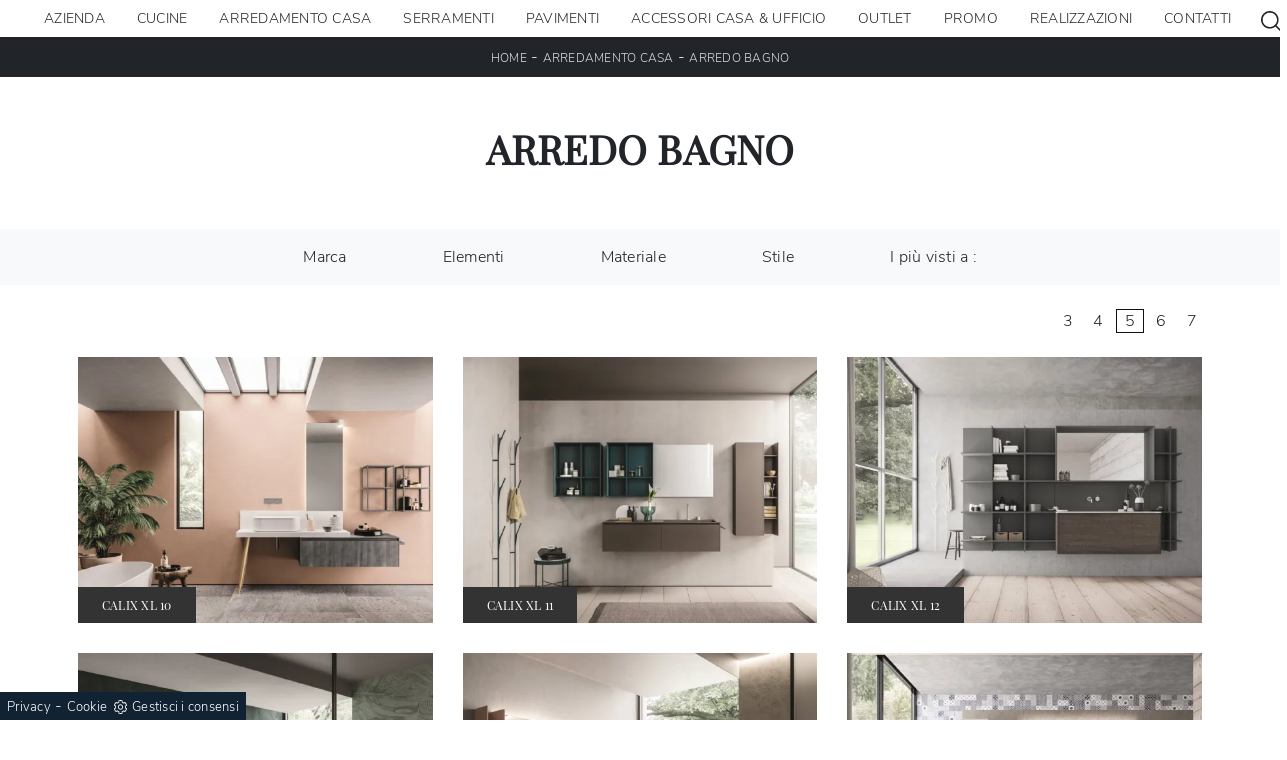

--- FILE ---
content_type: text/html; Charset=UTF-8
request_url: https://www.internimantegazza.com/arredamento-casa/arredo-bagno?pag=4
body_size: 22153
content:
<!doctype html>
<html prefix="og: http://ogp.me/ns#" lang="it">
  <head>
    <meta charset="utf-8">
    <title>Arredo Bagno</title>
    <script type="application/ld+json">
{
 "@context": "http://schema.org",
 "@type": "BreadcrumbList",
 "itemListElement":
 [
  {
   "@type": "ListItem",
   "position": 1,
   "item":
   {
    "@id": "http://www.internimantegazza.com/arredamento-casa",
    "name": "Arredamento Casa"
    }
  },
  {
   "@type": "ListItem",
  "position": 2,
  "item":
   {
     "@id": "http://www.internimantegazza.com/arredamento-casa/arredo-bagno",
     "name": "Arredo Bagno"
   }
  }
 ]
}
</script>
    <meta name="description" content="Attualmente parlare di stanza da bagno vuol dire occuparsi di uno spazio deputato a relax, igiene e wellness, che perciò deve essere attrezzato ottimamente oltre che di grande valore estetico.">
    <meta name="robots" content="index, follow">
    <meta name="viewport" content="width=device-width, initial-scale=1, shrink-to-fit=no">
    <link rel="prev" href="http://www.internimantegazza.com/arredamento-casa/arredo-bagno?pag=3" />
    <link rel="next" href="http://www.internimantegazza.com/arredamento-casa/arredo-bagno?pag=5" />
    <link rel="canonical" href="https://www.internimantegazza.com/arredamento-casa/arredo-bagno">
    <meta property="og:title" content="Arredo Bagno">
    <meta property="og:type" content="website">
    <meta property="og:url" content="https://www.internimantegazza.com/arredamento-casa/arredo-bagno">
    <meta property="og:image" content="https://www.internimantegazza.com/img/1268/arredamento-casa-arredo-bagno-calix-xl-10-novello_c1it_1234763.webp">
    <meta property="og:description" content="Attualmente parlare di stanza da bagno vuol dire occuparsi di uno spazio deputato a relax, igiene e wellness, che perciò deve essere attrezzato ottimamente oltre che di grande valore estetico.">

    <link rel="stylesheet" href="/@/js-css/css/b5/bootstrap.min.css">
    <link rel="stylesheet" href="/@/js-css/css/swiper.min.css">
    <link rel="preload" as="style" href="/@/js-css/css/b5/bootstrap.min.css">
    <link rel="preload" as="style" href="/@/js-css/css/swiper.min.css">

    <style>@font-face {   font-family: "Playfair Display";   src: url("/@/fonts/playfair_display/playfairdisplay-regular.woff2") format("woff2"), url("/@/fonts/playfair_display/playfairdisplay-regular.woff") format("woff"), url("/@/fonts/playfair_display/playfairdisplay-regular.ttf") format("truetype");     font-style: normal;   font-weight: 400;   font-display: swap; } @font-face {   font-family: "Nunito Sans";   src: url("/@/fonts/nunito_sans/nunitosans-light.woff2") format("woff2"), url("/@/fonts/nunito_sans/nunitosans-light.woff") format("woff"), url("/@/fonts/nunito_sans/nunitosans-light.ttf") format("truetype");   font-style: normal;   font-weight: 300;   font-display: swap; } @font-face {   font-family: "Nunito Sans";   src: url("/@/fonts/nunito_sans/nunitosans-semibold.woff2") format("woff2"), url("/@/fonts/nunito_sans/nunitosans-semibold.woff") format("woff"), url("/@/fonts/nunito_sans/nunitosans-semibold.ttf") format("truetype");   font-style: normal;   font-weight: 600;   font-display: swap; } :root { --primary: #9d0014; --white: #fff; --black: #232323; --dark: #000; --gray-light: #cfd6da; --gray-sup-light: #eee; --gray-dark: #999; --gray-white: #f8f9fa; --red-sconto: #C11B28; --green-pag: #355c5e;} /*h1, h2, h3, h4, h5, h6, .h1, .h2, .h3, .h4, .h5, .h6 {   font-family: 'Jost', sans-serif;  font-weight: 600;}*/ h1, h2, .h1, .h2{ font-family: 'Playfair Display', sans-serif; text-transform:uppercase; font-weight: 600;} h3, h4, h5, h6, .h3, .h4, .h5, .h6 {   font-family: 'Playfair Display', sans-serif;  font-weight: 400;} body{position: relative; overflow-x: hidden; font-family: 'Nunito Sans', sans-serif; font-size: 1rem; font-weight: 300; letter-spacing:.25px;} a{color: inherit !important;text-decoration: none;} a:hover{text-decoration: none;} a:focus{outline: none;} p > a {color: var(--primary); transition: all .5s linear; text-decoration: underline;}  button:focus{outline: none;box-shadow:none !important;} .c-1400 {max-width: 1400px; margin: 0 auto;} .contutto {max-width: 1920px; margin: 0 auto;} .hs-nav {position: sticky; position: -webkit-sticky; z-index: 16; top: 0; background-color: var(--white); transition: top 0.3s; box-shadow: 0 0 10px -8px #333;  } b, strong{font-weight: 600;} /*.position-menu-tag {position: sticky; position: -webkit-sticky; z-index: 15; top: 90px;}*/ .bg-col-mid-black {background-color: #3b3c40;} .bg-col-bread {background-color: #212529;}  .bread p{margin: 0; text-transform: uppercase; color: #fff; text-align: center;text-decoration:none;} .bread p a{font-size: 12px; color: #ddd!important; transition: all .4s linear;text-decoration:none;} .bread p span {font-weight:400;} .bread p a:hover{color: #fff!important; text-decoration: none;} .m-top-meno1 {margin-top: calc(-60px - 8.2%);} .h-350 {flex-wrap: nowrap; justify-content: flex-start; padding: 35px 5%;} .h-350 h1{font-size: 35px; color: #3b3c40; font-style: normal; order: 1; position: relative; z-index: 1; line-height: 1.2; margin: 0;} .h-350 p{display: block; color: #3b3c40; opacity: 1; font-size: 17px; line-height: 28px; order: 2; z-index: 1; /*max-width: 550px; */margin: 0; margin-right: 50px;} .intestazione {padding-bottom: 0; min-width: 240px; max-width: 240px; height: 210px; margin-left: calc(-5vw - 20px); position: relative; width: 45%; margin-right: 50px;} .intestazione svg{transform: rotate(180deg); position: absolute; left: 0; top: 0; width: 100%; height: 100%; z-index: 1; color: #2c2d2f; fill: #3b3c40;} .p5-per-rub {padding: 0 5%; padding-bottom: 5%;} .p-sch-rub {padding: 0 15px; margin-bottom: 30px;} .container-testo-box-sotto1 {width: auto; position: absolute; bottom: 0; left: 0px; z-index: 10;} .container-testo-box-sotto1 h3{font-size: 12px; text-transform: uppercase; text-align: center; background-color: #333; color: #fff; height: 3em; line-height: 3em; padding: 0 2em; margin: 0;} .gotop {position: absolute; width: 12px; height: 12px; top: 19px; right: 20px; -webkit-transform: rotate(45deg); transform: rotate(45deg); border-top: 1px solid #fff; border-left: 1px solid #fff; transition: all .333s ease-out; cursor: pointer;text-decoration: none;} .gotop:hover{border-color: #4d504b; top: 17px;} .container-testo-box1 {position: absolute; top: 0; left: 0; bottom: 0; right: 0px; transition: all .4s linear; background-color: rgba(59,60,64,.8); padding: 6%; color: #fff; display: flex; justify-content: center; opacity: 0; text-align: center; align-items: center; font-size: 16px;} .p-sch-rub:hover .container-testo-box1 {opacity: 1;} .p-sch-rub figure{position: relative; overflow: hidden; margin: 0;} .p-sch-rub img{transition: all .4s linear;} .p-sch-rub:hover img{transform: scale(1.2);} .c-txt-rub {display: block; width: 84%; max-width: 900px; margin-left: auto; margin-right: auto;} .intestazione1 {width: 180px; height: 180px; position: absolute; right: 0; bottom: 0;} .intestazione1 svg{position: absolute; bottom: 0; left: 0; width: calc(100% - 35px); height: calc(100% - 35px); fill: #3b3c40; z-index: 2;} .intestazione1::before{content: ""; position: absolute; top: 0; right: 0; width: 0; height: 0; border-style: solid; border-width: 0 0 100px 100px; border-color: transparent transparent #3b3c40; z-index: 1;} .intestazione1::after{content: ""; position: absolute; bottom: 0; right: 0; width: 40px; height: 140px; background-color: #3b3c40; z-index: 1;} /*.c-txt-rub-sez {padding: 0; max-width: 900px; margin: 0 auto; margin-bottom: 5em;}*/ .c-txt-rub-sez {padding: 0; max-width: 1600px; margin: 0 auto; margin-bottom: 5em;} .navbar-right_tag {display: block; margin: 0 auto; /*border-bottom: solid 1px #eee; border-top: solid 1px #eee; */list-style: none; text-align: center; position: relative; /*background-color: #fff;  box-shadow: 0 8px 8px -10px rgba(0, 0, 0, 0.1);*/ z-index: 11;} .navbar-right_tag .dropdown_tag{display: inline-block; margin: 0 1rem; padding: 1rem 1rem 1rem;} .navbar-right_tag .dropdown-menu_tag{border-bottom: solid 1px #eee; border-top: solid 1px #eee; display: none; list-style: none; position: absolute; top: 100%; left: 0; padding: .3rem 1rem; /*background: linear-gradient(to bottom, rgba(0, 0, 0, 0.15), transparent 10px);*/ text-transform: uppercase; font-size: 15px; background-color: #fff; width: 100%; padding: 10px 0;} .navbar-right_tag .dropdown-toggle::after{display: none;} .navbar-right_tag .dropdown_tag:hover .dropdown-menu_tag{display: block;} .navbar-right_tag .dropdown_tag a{text-decoration: none; color: inherit;} .navbar-right_tag .dropdown-menu_tag li{min-width: 100px; transition: all .5s linear; display: inline-block; margin: 0 1rem;} .navbar-right_tag .dropdown-menu_tag a{color: #999; transition: all .5s linear; font-size: 13px; padding: .2rem .5rem; display: block; font-weight: 400; letter-spacing: 1px;} .navbar-right_tag .dropdown-menu_tag li:hover a{color: #333; text-decoration: none;} .dropdown-menu{border:0;box-shadow: 0 0 10px -8px #333;} .tag_attivo{position: relative;} .tag_attivo::before{content: ''; width: 45%; height: 1px; background: #000; bottom: 3px; left: 28%; position: absolute;} .navbar-right_tag .dropdown_tag span{padding: 0 1rem; cursor: pointer;} .elemento_attivo{position: relative;} .elemento_attivo::before{content: ''; width: 45%; height: 1px; background: #666; bottom: -2px; left: 28%; position: absolute;} .page_nav {list-style: none; padding: 0; margin: 0; text-align: right;} .page_nav li{display: inline-block; } .page_nav a{padding: 0 8px; } .pag_attivo {padding: 0 8px; border:1px solid #111;} .navbar-tag-schedina {text-align: center!important; margin: 0 auto; display: block; background: linear-gradient(to bottom, rgba(0, 0, 0, 0.15), transparent 10px); background-color: rgba(0, 0, 0, 0); padding: 10px 0;} .navbar-tag-schedina li{display: inline-block; padding: 0 2.5%;} .navbar-tag-schedina a{color: #999; transition: all .5s linear; font-size: 18px;} .navbar-tag-schedina a:hover{color: #333!important; text-decoration: none;} .m-meno-privacy {margin-top: 50px;} .correlati figure{position: relative; overflow: hidden; margin: 0;} .correlati img{transition: all .5s linear;} .correlati a:hover img{transform: scale(1.1);} .correlati {margin-bottom: 20px} .correlati h5{padding-top: 10px; text-align: center; font-size: 20px;} /*.sha-img img{box-shadow: 0px 0px 22px 4px #999;}*/ .ric-prev { text-align:center; display: block; padding: 15px; margin: 20px; border: solid 1px #333; background-color: #333; transition: all .5s linear; color: #fff!important;} .cataloghi { text-align:center; display: block; padding: 15px; margin: 20px; border: solid 1px #333; background-color: #333; transition: all .5s linear; color: #fff!important;} .ric-prev:hover {color: #333!important; background-color: #fff;} .cataloghi:hover {color: #333!important; background-color: #fff;} .prec a:last-child{display: block; text-align: center;} .succ a:last-child{display: block; text-align: center;} .prec-suc {max-width: 40px;} /*.formm button{border: solid 2px #FFF; background-color: #333; color: #fff; transition: all .5s linear; padding: 10px 0; display: block; width: 50%; margin: 0 auto;  text-align: center; font-size: 13px; text-transform: uppercase; border-radius: 0;} .formm button:hover{text-decoration: none; color: #333; background-color: #fff; border-color: #333;}*/ .formm input{text-align: left; border-top: none; border-left: none; border-right: none;} .formm select{text-align: left; border-top: none; border-left: none; border-right: none; -moz-appearance:none; -webkit-appearance:none; appearance:none;} .formm textarea{text-align: left; border-top: none; border-left: none; border-right: none;} .info h3 {/*margin-top: 15px; margin-bottom: 15px; */ text-transform: uppercase; /*font-size: 20px;*/ text-align: center;} /*.form-control {border-radius: 0;}*/ .dinamico ul{padding: 0; margin: 0; list-style: none; display: block;} .dinamico ul li{display: inline-block; margin-right: 15px; margin-bottom: 15px; border: 1px solid #333; background-color: #fff; transition: all .5s linear;} .dinamico ul li a{color: #333!important; transition: all .5s linear; padding: 8px 10px; display: block;} .dinamico ul li:hover {background-color: #333;} .dinamico ul li:hover a{color: #fff!important; text-decoration: none;} .titcat h3{text-align: center; text-transform: uppercase; /*font-size: 25px;*/ letter-spacing: 1px; margin-bottom: 25px;} .p-succ {display: none;} /*.sezione-contatti-2 h2{margin-top: 15px; margin-bottom: 30px; text-transform: uppercase; font-size: 20px; text-align: center;} .sezione-contatti-2 p{text-align: center; font-size: 16px;}*/ .sezione-contatti-2 p{text-align: left;}   .partner-home {position: absolute; top: -150px;} .slider-lagostore {box-shadow: 0px 0px 22px 4px #999;} .navbar-light .navbar-toggler {border: none!important;} .immagineBiancoNero {-webkit-filter: grayscale(100%); filter: grayscale(100%);}  .btnh {border-radius: 4px; border: 0.5px solid gray; color: #222!important; display: inline-block; margin: 0 0.25em; overflow: hidden; padding: 24px 38px 24px 16px; position: relative; text-decoration: none; line-height: 1; border-radius: 0;} .btnh .btn-content {font-weight: 400; font-size: 1em; line-height: 1.2; padding: 0 26px; position: relative; right: 0; transition: right 300ms ease; display: block; text-align: left;} .btnh .icon {border-left: 1px solid #eee; position: absolute; right: 0; text-align: center; top: 50%; transition: all 300ms ease; transform: translateY(-50%); width: 40px; height: 70%;} .btnh .icon i {position: relative; top: 48%; transform: translateY(-50%); font-size: 30px;} .btnh:after {content: ''; position: absolute; top: 0; bottom: 0; right: 0; left: 0; background-color: #ddd; opacity: 0; transition: opacity 300ms ease; cursor: pointer;} .btnh:hover .btn-content {right: 100%;} .btnh:hover .icon {border-left: 0; font-size: 1.8em; width: 100%;} .btnh:hover:after {opacity: 0.2;} .btnh.btn-alt-color {border-color: salmon; color: salmon;} .btnh.btn-alt-color .icon {border-left-color: salmon;} .btnh.btn-alt-color:after {background-color: salmon;}  .ancor-form {position: absolute; top: -70px;} .pos-icon-cont {position: fixed; bottom: 15px; right: 15px; transition: all .4s linear; z-index: 10000;} .pos-icon-cont a{background-color: #25d366; padding: 12px 14px 10px 14px; border-radius: 50%; display: block;} .pos-icon-cont i{font-size: 25px; color: #fff!important;}  .no-disp span{display: none;} .col-r {color: #cc0000!important;} .descrizione-interna-schedina-sezione p{margin-bottom: 1.5px;} .bollino {position: absolute; top: -10px; right: 0; z-index: 10; color: #fff!important; background: #B7261C; padding: 15px 11px; border-radius: 50%;} .offerte-testo {display: block;} .p1-offerte {top: 38%; position: relative;} .p2-offerte {top: 38%; position: relative;} .color-a-sconto {color: #333; transition: all .4s linear;} .color-a-sconto:hover {text-decoration: none; color: #333; font-weight: 600;} .modal-body {padding: 0;} .arrow-lightbox{max-width:40px}   /* FINE NORMAL CSS */ /* INIZIO MEDIA QUERY */  @media(max-width: 1299px){   .h-350 h1{font-size: 30px; min-width: 230px; max-width: 230px;}   .h-350 p{display: none!important;} } @media(max-width: 1199px){   .h-350 h1{font-size: 26px; margin-right: 40px;}   .h-350 p{font-size: 18px;} } @media(max-width: 1080px){   .h-350 {height: auto; flex-wrap: wrap;} } @media(max-width: 991px){   .testo-centro {padding: 0 15px!important; padding-top: 20px!important;}   .p0-mob {padding: 0!important;}   .navbar-right_tag .dropdown_tag {margin: 0 1.5rem;}   .nav-item {text-align: center;}   .prec {display: none;}   .succ {display: none;}   .h-350 h1 {display: none;}   .h-350 .ok h1 {display: block!important; max-width: 100%; min-width: 100%; margin-right: 0; margin-bottom: 20px; margin-top: 10px;}   .h-350 .ok1 h1 {display: block!important; max-width: 100%; min-width: 100%; margin: 0; margin-top: 10px;}   .prec1 {display: inline-block;}   .succ1 {display: inline-block;}   .bread p {text-align: center;}   .mt-md-4{margin-top: 1.5rem !important;} } @media(max-width: 767px){   .navbar-right_tag .dropdown_tag span {padding: 15px 6px; display: block;}   .navbar-right_tag .dropdown_tag {margin: 0; padding: 0;}   .c-txt-rub-sez {padding: 0 15px;}   .cataloghi {margin: 5px; padding: 10px; font-size: 14px;}   .ric-prev {margin: 5px; padding: 10px; font-size: 14px;} } @media(max-width: 595px){   .intestazione {display: none;}   .intestazione1 {display: none;}   .h-350{padding-top: 65px;}   .h-350 h1{margin: 0; font-size: 30px; margin-bottom: 10px;}   .m-top-meno1 { margin-top: 0;}   .navbar-brand img {width:200px;}  /* .position-menu-tag { position: fixed; z-index: 15; top: 100px;} */  	 } @media(max-width: 450px){   .prec .prec-suc{display: none!important;}   .succ .prec-suc{display: none!important;}   .p-succ {display: block; text-align: center;}   .p-succ a{display: inline-block; width: 100px;}   .navbar-brand img {width:190px;} } @media(max-width: 345px){   .navbar-right_tag .dropdown_tag span {font-size: 13px;} }  /* FINE MEDIA QUERY */  .ricPrezzo p{padding: 12px 20px; margin: 0 auto; text-align: center; background: #fff; color: #333; font-size: 13px; font-weight: lighter; border: solid 1px #333;}  .container-testo-box-sotto10 {position: absolute; top: 0; left: 0px; background: var(--primary); color: #fff!important; width: auto; height: auto; min-height: 0; min-width: 0; z-index: 10;} .container-testo-box-sotto10 p{padding: 0!important; margin: 0!important; font-weight: 600; } .container-testo-box-sotto10 del {padding: 7.5px 15px; display: inline-block; font-weight: 300; font-size: .85rem; } .container-testo-box-sotto10 span {padding: 7.5px 15px; display: inline-block; font-weight: 300; font-size: .85rem; } .container-testo-box-sotto10 del:empty {padding: 0!important; display: inline-block;} .container-testo-box-sotto10 span:empty {padding: 0!important; display: inline-block;} /*.prezziPag {padding: 5px; width: 100%; font-size: 20px!important; background: linear-gradient(to right, #d5d5d5 , #fff); margin-bottom: 15px;} .prezziPag del {color: #666; padding-right: 15px;} .prezziPag span {padding-left: 15px;}*/ .prezziPag:empty {display: none!important;} .background-homepage textarea{/*padding-bottom: 60px;*/ background-color: #f2f2f2!important;}  .tUp {text-transform: uppercase;} @media(max-width: 767px){   .tUp {padding-top: 10px;} }  /*.slider-home .text-slider{max-width: 50%;} @media (min-width: 320px) {     h1,.h1{font-size:2rem!important;line-height:2.25rem!important;}   h2,.h2{font-size:1.5rem;line-height:1.75rem;}   h3,.h3{font-size:1.25rem;line-height:1.5rem;}   h4,.h4{font-size:1rem;line-height:1.25rem;}   h5,.h5{font-size:.75rem;line-height:1rem;}   .slider-home .text-slider{max-width: 90%;} } @media (min-width: 768px) {     h1,.h1{font-size:2.25rem!important;line-height:2.5rem!important;}   h2,.h2{font-size:1.75rem;line-height:2rem;}   h3,.h3{font-size:1.5rem;line-height:1.75rem;}   h4,.h4{font-size:1.25rem;line-height:1.5rem;}   h5,.h5{font-size:1rem;line-height:1.25rem;}   .slider-home .text-slider{max-width: 80%;}   } @media (min-width: 992px) {       h1,.h1{font-size:2.75rem!important;line-height:3rem!important;}   h2,.h2{font-size:2rem;line-height:2.25rem;}   h3,.h3{font-size:1.75rem;line-height:2rem;}   h4,.h4{font-size:1.5rem;line-height:1.75rem;}   h5,.h5{font-size:1rem;line-height:1.25rem;}   .slider-home .text-slider{max-width: 60%;}   .slider-home .text-slider h2{font-size:2.5rem!important;line-height:2.75rem!important;} } @media (min-width: 1600px) {    h1,.h1{font-size:3rem!important;line-height:3.25rem!important;}   h2,.h2{font-size:2rem;line-height:2.25rem;}   h3,.h3{font-size:1.75rem;line-height:2rem;}   h4,.h4{font-size:1.5rem;line-height:1.75rem;}   h5,.h5{font-size:1.25rem;line-height:1.5rem;}   .slider-home .text-slider{max-width: 50%;}   .slider-home .text-slider h2{font-size:3.5rem!important;line-height:3.75rem!important;} }*/  .btnh .icon {  border-left: 1px solid #eee;  position: absolute;  right: 0;  text-align: center;  top: 50%;  transition: all 300ms ease;  transform: translateY(-50%);  width: 40px;  height: 70%; } .btnh:hover .icon {  position: absolute;  left: 49%; } .btnh .icon i {  position: relative;  top: 48%;  transform: translateY(-50%);  background:url('/1091/imgs/right-arrow.svg') center center no-repeat;  display:block;  width: 25px;  height: 25px; } .btnh:after {  content: '';  position: absolute;  top: 0;  bottom: 0;  right: 0;  left: 0;  background-color: #FFF;  opacity: 0;  transition: opacity 300ms ease; } .btnh:hover .btn-content {  right: 100%; } .btnh:hover .icon {  border-left: 0;  font-size: 1.8em;  width: 100%; } .btnh:hover:after {  opacity: 0.2; }  /* Stilo pezzo informazioni con pulsante */ .textInfoHome {text-align: center;} .textInfoHome p {font-size: 3rem; line-height: 4rem; max-width: 72rem; margin: 0 auto; text-align: center;} .textInfoHome p strong {font-weight: 500; text-decoration: underline;} .textInfoHome a {background-color: var(--white);position: relative; display: inline-flex; align-items: center; justify-content: center; padding: 1rem 2rem; border: 1px solid var(--gray-light); font-size: .8rem; line-height: 1rem; font-weight: 700; letter-spacing: .01em; transition: border .3s; margin-top: 1.5rem; cursor: pointer;} .textInfoHome .txtInfoHome {color: var(--black); text-transform: uppercase; z-index: 1; transition: color .3s;} .textInfoHome .iconInfoHome {fill: var(--primary); z-index: 1; transition: fill .3s;} .textInfoHome .iconInfoHome svg {width: 25px; height: 25px; margin-top: 5px; margin-right: 18px;} .textInfoHome a::before {content: ""; position: absolute; left: 0; top: 0; width: 0; height: 100%; background-color: var(--primary); transition: width .3s;} .textInfoHome a:hover {border: 1px solid var(--primary);} .textInfoHome a:hover::before {width: calc(100% + 1px);} .textInfoHome a:hover .txtInfoHome {color: var(--white);} .textInfoHome a:hover .iconInfoHome {fill: var(--white);}   </style> 
    <style></style>
    <style>/* Inizio CSS Menu/Navbar */.dropdown-toggle::after{display: none;}.dropdown:hover .dropdown-menu{display: block !important;}.dropdown-menu{border-radius: 0px; margin-top: 0px;}.nav-item{padding: 0px 8px;}.nav-item:last-child{padding-right: 0px;}.nav-link{text-align:left;  font-size: 14px; font-weight: 500;text-transform: uppercase;}.dropdown-item{ font-size: 14px;  }.navbar-brand span {text-transform: uppercase; font-size: 26px; letter-spacing: -1px;}.navbar-brand span .firstLetter {font-size: 70px; vertical-align: middle; display: inline; padding: 0; margin: 0;}.navbar-brand span span {font-size: 16px; margin-top: -45px; display: block; padding-left: 38px; letter-spacing: 0;}/* Fine CSS Menu/Navbar *//* Icon 1 */.first-button {border: 0;}.animated-icon1, .animated-icon2, .animated-icon3 { width: 30px; height: 20px; position: relative; margin: 0px; -webkit-transform: rotate(0deg);-moz-transform: rotate(0deg);-o-transform: rotate(0deg);transform: rotate(0deg);-webkit-transition: .5s ease-in-out;-moz-transition: .5s ease-in-out;-o-transition: .5s ease-in-out;transition: .5s ease-in-out;cursor: pointer;}.animated-icon1 span, .animated-icon2 span, .animated-icon3 span {display: block;position: absolute;height: 3px;width: 100%;border-radius: 9px;opacity: 1;left: 0;-webkit-transform: rotate(0deg);-moz-transform: rotate(0deg);-o-transform: rotate(0deg);transform: rotate(0deg);-webkit-transition: .25s ease-in-out;-moz-transition: .25s ease-in-out;-o-transition: .25s ease-in-out;transition: .25s ease-in-out;}.animated-icon1 span {background: #232323;}.animated-icon1 span:nth-child(1) {top: 0px;}.animated-icon1 span:nth-child(2) {top: 10px;}.animated-icon1 span:nth-child(3) {top: 20px;}.animated-icon1.open span:nth-child(1) {top: 11px;-webkit-transform: rotate(135deg);-moz-transform: rotate(135deg);-o-transform: rotate(135deg);transform: rotate(135deg);}.animated-icon1.open span:nth-child(2) {opacity: 0;left: -60px;}.animated-icon1.open span:nth-child(3) {top: 11px;-webkit-transform: rotate(-135deg);-moz-transform: rotate(-135deg);-o-transform: rotate(-135deg);transform: rotate(-135deg);}#navbarNavDropdown ul{align-items:center;}.risultatiSinistra li a{text-align:left!important;}#ricerchina{position:absolute; top:100%;background: #fff; padding: 15px; }.cercaMenu svg {width: 20px; height: 20px; fill: #232323; }.cercaMenu {padding-top: 4px; cursor: pointer; background: none; border: none;}.cercaMenu:focus {outline: none;}.cerca_navbar {text-align: center;}#search-box {width: calc(100% - 45px)!important; border-radius: 0 !important;}.cerca_navbar .fa-search {line-height: 0; padding: 10px 30px 10px 15px; background-color: #e3021a; color: #fff; border-top-right-radius: 0px; border-bottom-right-radius: 0px;}.searchResult {top: 100%!important; left: 0!important; right: 0px!important;}@media(max-width: 991px){#search-box {width: calc(100% - 45px)!important;}.cercaMenu {margin-top: -3px;}.nav-item:first-child{border-top: 0px solid grey;}.nav-item{border-top: 1px solid grey;}}@media(max-width: 1199px){  #navbarNavDropdown ul {    align-items: unset;  }}.fa-search { background-image: url('/@/js-css/svg/search-w.svg'); background-repeat: no-repeat; background-position: center; background-size: 22px;}.fa-times { background-image: url('/@/js-css/svg/close-w.svg') !important; }/* Inizio CSS Footer */.pos-whatsapp a{transition: all 0.3s linear; font-size: 30px !important; fill: #fff !important; background-color: #0ecc0e; border-radius: 8px; width: 40px; height: 40px; line-height: 32px; text-align: center;}.pos-whatsapp{z-index: 12; position: fixed; bottom: 40px; left: 15px;}.pos-whatsapp a:hover{fill: #000 !important; }.go-top { border-radius: 8px; position: fixed; right: 15px; bottom: 40px; color: #FFF !important;  background-color: #777;  z-index: 999;  padding: 8.75px 12.5px;  display: block;}.go-top:hover { color: #FFF !important;  background-color: #333!important;   }.col-foot svg {width: 20px; height: 20px; margin-left: 8px; fill: #eee !important;}/* Fine CSS Footer */.credit img{height:22px;padding-bottom:2px;}.credit p{color:white;display:inline;font-size:14px;}.credit{margin:auto;display:block;}</style>

    <style>
      .selector-for-some-widget{box-sizing: content-box}
    </style>

    <!-- INIZIO FAVICON E APPICON -->
    <link rel="apple-touch-icon" sizes="57x57" href="/1268/imgs/favicon/apple-icon-57x57.png">
    <link rel="apple-touch-icon" sizes="60x60" href="/1268/imgs/favicon/apple-icon-60x60.png">
    <link rel="apple-touch-icon" sizes="72x72" href="/1268/imgs/favicon/apple-icon-72x72.png">
    <link rel="apple-touch-icon" sizes="76x76" href="/1268/imgs/favicon/apple-icon-76x76.png">
    <link rel="apple-touch-icon" sizes="114x114" href="/1268/imgs/favicon/apple-icon-114x114.png">
    <link rel="apple-touch-icon" sizes="120x120" href="/1268/imgs/favicon/apple-icon-120x120.png">
    <link rel="apple-touch-icon" sizes="144x144" href="/1268/imgs/favicon/apple-icon-144x144.png">
    <link rel="apple-touch-icon" sizes="152x152" href="/1268/imgs/favicon/apple-icon-152x152.png">
    <link rel="apple-touch-icon" sizes="180x180" href="/1268/imgs/favicon/apple-icon-180x180.png">
    <link rel="icon" type="image/png" sizes="192x192"  href="/1268/imgs/favicon/android-icon-192x192.png">
    <link rel="icon" type="image/png" sizes="32x32" href="/1268/imgs/favicon/favicon-32x32.png">
    <link rel="icon" type="image/png" sizes="96x96" href="/1268/imgs/favicon/favicon-96x96.png">
    <link rel="icon" type="image/png" sizes="16x16" href="/1268/imgs/favicon/favicon-16x16.png">
    <link rel="manifest" href="/1268/imgs/favicon/manifest.json">
    <meta name="msapplication-TileColor" content="#ffffff">
    <meta name="msapplication-TileImage" content="/1268/imgs/favicon/ms-icon-144x144.png">
    <meta name="theme-color" content="#ffffff">
    <!-- FINE FAVICON E APPICON -->

  <script src="/@/essentials/gtm-library.js"></script>
<script src="/@/essentials/essential.js"></script>
<script src="/@/essentials/facebookv1.js"></script>

<!-- script head -->
<script>
function okEssentialGTM() {
  const gAdsContainer = '##_gtm_container##',
        gAdsInitUrl = '##_gtm_init_config_url##',
        gAdsEveryPageContainer = '',
        gAdsTksPageContainer = '';

  if (gAdsContainer && gAdsInitUrl) {
//    gtmInit(gAdsInitUrl, gAdsContainer);
    gtmEveryPageContainer && gtmEveryPage(gAdsEveryPageContainer);
    gtmTksPageContainer && gtmThankTouPage(gAdsTksPageContainer);
  }
}

function okEssentialFb() {
  const fbPixelCode = '',
        fbPixelUrl = '';

  if (fbPixelCode && fbPixelUrl) {
    pixel(fbPixelCode, fbPixelUrl);
  }

}

function allowADV() {}

function allowConfort() {}

function allowAnal() {
  okEssentialGTM();
  okEssentialFb();
}

window.addEventListener('DOMContentLoaded', function () {
  const cookiePrelude = getCookie("CookieConsent"),
    ifAdv = cookiePrelude ? cookiePrelude.includes("adv") : true,
    ifConfort = cookiePrelude ? cookiePrelude.includes("confort") : true,
    ifAnal = cookiePrelude ? cookiePrelude.includes("performance") : true;

  !ifAdv && allowADV();
  !ifConfort && allowConfort();
  !ifAnal && allowAnal();

  // overlay on contact form submit
  holdOnOnSubmit();
})
</script>
<!-- fine script head -->
</head>
  <body>
    <script src="/@/js-css/js/swiper.min.js"></script>

    <div class="contutto" id="back-top">

      <div class="container-fluid hs-nav">
        <nav class="navbar navbar-expand-xl navbar-light p-0">
          <a class="navbar-brand py-2" href="/" title="Interni Mantegazza S.r.l."><img src="/1268/imgs/logo.webp" class="img-fluid d-block mr-auto" alt="Interni Mantegazza S.r.l." width="280" height="78"></a>
          <button class="cercaMenu d-inline-block d-xl-none ms-auto" data-bs-toggle="collapse" data-bs-target="#ricerchina" aria-expanded="false" aria-controls="ricerchina">
            <svg enable-background="new 0 0 512 512" viewBox="0 0 512 512" xmlns="http://www.w3.org/2000/svg" fill="#FFFFFF" width="20" height="20"><path d="m225.474 0c-124.323 0-225.474 101.151-225.474 225.474 0 124.33 101.151 225.474 225.474 225.474 124.33 0 225.474-101.144 225.474-225.474 0-124.323-101.144-225.474-225.474-225.474zm0 409.323c-101.373 0-183.848-82.475-183.848-183.848s82.475-183.849 183.848-183.849 183.848 82.475 183.848 183.848-82.475 183.849-183.848 183.849z"/><path d="m505.902 476.472-119.328-119.328c-8.131-8.131-21.299-8.131-29.43 0-8.131 8.124-8.131 21.306 0 29.43l119.328 119.328c4.065 4.065 9.387 6.098 14.715 6.098 5.321 0 10.649-2.033 14.715-6.098 8.131-8.124 8.131-21.306 0-29.43z"/></svg>
          </button>
          <button class="navbar-toggler first-button" type="button" data-bs-toggle="collapse" data-bs-target="#navbarNavDropdown" aria-controls="navbarNavDropdown" aria-expanded="false" aria-label="Toggle navigation">            
            <div class="animated-icon1"><span></span><span></span><span></span></div>
          </button>
          <div class="collapse navbar-collapse justify-content-end" id="navbarNavDropdown">
            <ul class="navbar-nav"><li class="nav-item dropdown">
  <a href="/azienda" title="Azienda" class="nav-link dropdown-toggle" id="navbarDropdownMenuLink" aria-haspopup="true" aria-expanded="false">Azienda</a>
  <div class="dropdown-menu" aria-labelledby="navbarDropdownMenuLink">
    <a class="dropdown-item" href="/azienda/chi-siamo" title="Chi siamo">Chi siamo</a>
    <a class="dropdown-item" href="/cataloghi" title="I nostri Cataloghi">Cataloghi</a>    
    <a class="dropdown-item" href="/azienda/i-nostri-partner" title="I nostri Partner">I nostri Partner</a>
  </div>
</li><li class="nav-item dropdown"><a href="/cucine" title="Cucine" class="nav-link dropdown-toggle" id="navbarDropdownMenuLink" aria-haspopup="true" aria-expanded="false">Cucine</a>    <div class="dropdown-menu" aria-labelledby="navbarDropdownMenuLink"><a  rel="nofollow" class="dropdown-item" href="/cucine/cucine-design" title="Cucine Design">Cucine Design</a> <a  rel="nofollow" class="dropdown-item" href="/cucine/cucine-moderne" title="Cucine Moderne">Cucine Moderne</a> <a  rel="nofollow" class="dropdown-item" href="/cucine/cucine-classiche" title="Cucine Classiche">Cucine Classiche</a> </div></li><li class="nav-item dropdown menu_attivo" ><a href="/arredamento-casa" title="Arredamento Casa" class="nav-link dropdown-toggle" id="navbarDropdownMenuLink" aria-haspopup="true" aria-expanded="false">Arredamento Casa</a>    <div class="dropdown-menu" aria-labelledby="navbarDropdownMenuLink"><a   class="dropdown-item" href="/arredamento-casa/librerie" title="Librerie">Librerie</a> <a   class="dropdown-item" href="/arredamento-casa/pareti-attrezzate" title="Pareti Attrezzate">Pareti Attrezzate</a> <a   class="dropdown-item" href="/arredamento-casa/madie" title="Madie">Madie</a> <a   class="dropdown-item" href="/arredamento-casa/salotti" title="Salotti">Salotti</a> <a   class="dropdown-item" href="/arredamento-casa/poltrone" title="Poltrone">Poltrone</a> <a   class="dropdown-item" href="/arredamento-casa/pensili" title="Mobili sospesi">Mobili sospesi</a> <a   class="dropdown-item" href="/arredamento-casa/mobili-porta-tv" title="Mobili Porta Tv">Mobili Porta Tv</a> <a   class="dropdown-item" href="/arredamento-casa/mobili-ingresso" title="Mobili ingresso">Mobili ingresso</a> <a   class="dropdown-item" href="/arredamento-casa/tavoli" title="Tavoli">Tavoli</a> <a   class="dropdown-item" href="/arredamento-casa/sedie" title="Sedie">Sedie</a> <a   class="dropdown-item" href="/arredamento-casa/letti" title="Letti">Letti</a> <a   class="dropdown-item" href="/arredamento-casa/comodini" title="Comodini">Comodini</a> <a   class="dropdown-item" href="/arredamento-casa/poltrone-relax" title="Poltrone relax">Poltrone relax</a> <a   class="dropdown-item" href="/arredamento-casa/armadi" title="Armadi">Armadi</a> <a   class="dropdown-item" href="/arredamento-casa/camerette" title="Camerette">Camerette</a> <a  class="dropdown-item attivo_sez" href="/arredamento-casa/arredo-bagno" title="Arredo Bagno">Arredo Bagno</a> </div></li><li class="nav-item dropdown"><a href="/serramenti" title="Serramenti" class="nav-link dropdown-toggle" id="navbarDropdownMenuLink" aria-haspopup="true" aria-expanded="false">Serramenti</a>    <div class="dropdown-menu" aria-labelledby="navbarDropdownMenuLink"><a  rel="nofollow" class="dropdown-item" href="/serramenti/porte-interne" title="Porte interne">Porte interne</a> </div></li><li class="nav-item dropdown"><a href="/pavimenti" title="Pavimenti" class="nav-link dropdown-toggle" id="navbarDropdownMenuLink" aria-haspopup="true" aria-expanded="false">Pavimenti</a>    </li><li class="nav-item dropdown">
<a href="/accessori-casa" title="Accessori Casa & Ufficio" class="nav-link dropdown-toggle" id="navbarDropdownMenuLink" aria-haspopup="true" aria-expanded="false">Accessori Casa & Ufficio</a>    
<div class="dropdown-menu" aria-labelledby="navbarDropdownMenuLink">
<a rel="nofollow" class="dropdown-item" href="/accessori-casa/illuminazione" title="Illuminazione">Illuminazione</a> 
<a rel="nofollow" class="dropdown-item" href="/accessori-casa/complementi" title="Complementi">Complementi</a> 
<a rel="nofollow" class="dropdown-item" href="/ufficio-giardino/arredo-ufficio" title="Arredo Ufficio">Arredo Ufficio</a>
<a rel="nofollow" class="dropdown-item" href="/ufficio-giardino/arredo-giardino" title="Arredo Giardino">Arredo Giardino</a>
</div>
</li>

<li class="nav-item">
<a href="/outlet" title="Outlet" class="nav-link">Outlet</a>    
</li>
<li class="nav-item">
<a href="/azienda/promozioni" title="Promozioni" class="nav-link">Promo</a>    
</li>
<li class="nav-item">
<a href="/azienda/realizzazioni" title="Realizzazioni" class="nav-link">Realizzazioni</a>    
</li>

<li class="nav-item">
  <a href="/azienda/contatti" title="Contatti" class="nav-link">Contatti</a>
</li>
            <li class="nav-item dropdown d-none d-xl-block">
              <button class="cercaMenu" data-bs-toggle="collapse" data-bs-target="#ricerchina" aria-expanded="false" aria-controls="ricerchina">
<svg enable-background="new 0 0 512 512" viewBox="0 0 512 512" xmlns="http://www.w3.org/2000/svg" fill="#FFFFFF" width="20" height="20"><path d="m225.474 0c-124.323 0-225.474 101.151-225.474 225.474 0 124.33 101.151 225.474 225.474 225.474 124.33 0 225.474-101.144 225.474-225.474 0-124.323-101.144-225.474-225.474-225.474zm0 409.323c-101.373 0-183.848-82.475-183.848-183.848s82.475-183.849 183.848-183.849 183.848 82.475 183.848 183.848-82.475 183.849-183.848 183.849z"/><path d="m505.902 476.472-119.328-119.328c-8.131-8.131-21.299-8.131-29.43 0-8.131 8.124-8.131 21.306 0 29.43l119.328 119.328c4.065 4.065 9.387 6.098 14.715 6.098 5.321 0 10.649-2.033 14.715-6.098 8.131-8.124 8.131-21.306 0-29.43z"/></svg>
              </button>
            </li></ul>
          </div>
          <div id="ricerchina" class="col-12 collapse"><style>
.searchResult::-webkit-scrollbar{width:5px}.searchResult::-webkit-scrollbar-track{box-shadow:inset 0 0 5px grey;border-radius:10px}.searchResult::-webkit-scrollbar-thumb{background:#999;border-radius:10px}.searchResult::-webkit-scrollbar-thumb:hover{background:#333}#search-box{width:calc(100% - 41px);padding:8px 15px;text-align:right;border:solid 1.5px #f2f2f2;outline:0!important;border-top-left-radius:20px;border-bottom-left-radius:20px;background-color:#f8f8f8}.cerca-menu{position:relative}.searchResult{position:relative;background-color:#fff;border-top:.1rem solid #eff1f3;text-transform:uppercase;overflow:auto;padding-bottom:1rem;padding:1rem;position:absolute;left:1rem;right:1rem;top:calc(100% - 5rem);-webkit-box-shadow:0 .2rem .75rem rgba(26,42,52,.25);box-shadow:0 .2rem .75rem rgba(26,42,52,.25);display:-webkit-box;display:-ms-flexbox;display:flex!important;-webkit-box-orient:horizontal;-webkit-box-direction:normal;-ms-flex-direction:row;flex-direction:row;height:calc(-6.6rem + 100vh);box-sizing:border-box;max-height:550px!important;z-index:10000!important;background-color:#fff!important}.risultatiSinistra{padding:0;display:-webkit-box;display:-ms-flexbox;display:flex;margin:0;-webkit-box-orient:vertical;-webkit-box-direction:normal;-ms-flex-direction:column;flex-direction:column;-webkit-box-flex:1;-ms-flex-positive:1;flex-grow:1;min-width:30%;box-sizing:border-box;overflow-y:scroll}.risultatiDestra{padding:0;display:flex;margin:0;-webkit-box-orient:horizontal;-webkit-box-direction:normal;-ms-flex-direction:row;flex-direction:row;-ms-flex-wrap:wrap;flex-wrap:wrap;-webkit-box-flex:1;-ms-flex-positive:1;flex-grow:1;position:relative;margin-left:0;border-top:none;border-left:.1rem solid #eff1f3;padding-left:1rem;margin-left:1rem;padding-top:0;box-sizing:border-box;overflow-y:scroll}.risultatiDestra li,.risultatiSinistra li{list-style:none;box-sizing:border-box}.risultatiSinistra li a{background-color:transparent;outline-offset:.1rem;color:inherit;text-decoration:none;font-weight:700;display:block;font-size:1.2rem;color:#a5adb8;padding:1rem 3rem 1rem .5rem;-webkit-transition:all 250ms ease;-o-transition:all 250ms ease;transition:all 250ms ease;box-sizing:border-box}.risultatiSinistra li a:hover{color:#62707f;background-color:#eff1f3}.risultatiDestra li{padding:1rem;border-right:.1rem solid #eff1f3;border-bottom:.1rem solid #eff1f3;-webkit-box-flex:1;-ms-flex-positive:1;flex-grow:1;width:25%;max-width:25%}.risultatiDestra li a{background-color:transparent;outline-offset:.1rem;color:inherit;text-decoration:none;box-sizing:border-box}.risultatiDestra li a:hover{color:#007dbc}.risultatiDestra li a img{width:100%;box-sizing:border-box}.risultatiDestra li a p{display:block;text-align:center;width:100%;font-style:italic;padding:1.5rem;font-size:1.1rem;line-height:1.2;box-sizing:border-box}@media(max-width:1599px){.risultatiDestra li{width:33.33333%;max-width:33.33333%}}@media(max-width:1220px){.searchResult{top:calc(100% - 10rem)}}@media(max-width:1199px){.risultatiSinistra{display: none!important;}.risultatiDestra{min-width:100%}.searchResult{display:block!important}.risultatiDestra{border:none!important;padding:0!important;margin:0!important}}@media(max-width:991px){.risultatiDestra li{width:50%;max-width:50%}.risultatiDestra li a p{font-size:.9rem;padding:.5rem}.risultatiSinistra li a{font-size:14px}.risultatiDestra li a p{font-size:13px}}@media(max-width:767px){.searchResult{top:calc(100%)}}.searchResult:empty{display:none!important}
</style>
<script async defer src="/@/ajax.js"></script>
<script>
var loader = setInterval(function () {
    if (document.readyState !== "complete") return;
    clearInterval(loader);
	var timeOut;
    const ricercona = document.querySelector('input[id="search-box"]');
    ricercona.addEventListener('input', function () {
      document.querySelector(".cerca_navbar .fa-search").classList.add("fa-times");
      document.querySelector(".cerca_navbar .fa-search").setAttribute("onclick", "ripristino();");
      if (document.querySelector('input[id="search-box"]').value.length === 0) {
        document.querySelector(".fa-times").setAttribute("onclick", "");
        document.querySelector(".fa-times").classList.remove("fa-times");
        document.querySelector(".searchResult").setAttribute("style", "display: none!important");
      } else if (document.querySelector('input[id="search-box"]').value.length > 2 ){
		  if(timeOut) {
			  clearTimeout(timeOut);
			  timeOut = null;
		  }
		  timeOut = setTimeout(function (){
			  var risposta = ajaxhttp("GET", "/core/elastic_cerca.asp?lingua=it&keyword=" + document.querySelector('input[id="search-box"]').value);
			  if (risposta.length === 0 ){
			  }else{
				  if(window.innerWidth < 1200) document.querySelector(".searchResult").setAttribute("style", "display: block!important");
				  else document.querySelector(".searchResult").setAttribute("style", "display: flex!important");
				  document.querySelector(".searchResult").innerHTML = risposta;
			  }
		  }, 500);
	  }
	});
  }, 300);
function ripristino() {
	document.querySelector('input[id="search-box"]').value = '';
	document.querySelector(".fa-times").setAttribute("onclick", "");
	document.querySelector(".fa-times").classList.remove("fa-times");
	document.querySelector('.searchResult').setAttribute("style", "display: none!important");
};
</script>

<div class="cerca_navbar">
  <input type="text" id="search-box" placeholder="Ricerca Prodotto, Categoria, Ecc.." autocomplete="off" /><i class="fa fa-search" aria-hidden="true"></i>
  <div class="searchResult"></div>
</div>
</div>
        </nav>
      </div>


<div class="container-fluid bg-col-bread position-menu-tag">
  <div class="row">
    <div class="col-12 bread py-2 px-5">
      <p><a href="http://www.internimantegazza.com#[link_home]#" title="mantegazza21">Home</a> - <span  ><a href="http://www.internimantegazza.com/arredamento-casa"  title="Arredamento Casa">Arredamento Casa</a> <span class="figlio1" > - <a href="http://www.internimantegazza.com/arredamento-casa/arredo-bagno"  title="Arredo Bagno">Arredo Bagno</a></span></span></p>
    </div>
  </div>
</div>

<div class="container-fluid">
  <div class="row p-3 p-lg-5 align-items-center">
    <div class="col-12 text-center px-0 ok1 tUp">
      <h1>Arredo Bagno</h1>
    </div>
  </div>
</div>

<div class="container-fluid nonCiSei bg-light">
  <div class="row">
    <div class="col-12 menu-tag px-0">
      <ul class="nav navbar-nav navbar-right_tag">  <li class="dropdown_tag"><span class="dropdown-toggle" data-toggle="dropdown" role="button" aria-expanded="false">Marca</span><ul class="dropdown-menu_tag"><li><a href="/arredo-bagno/novello" title="Arredo Bagno Novello">Novello</a></li><li><a href="/arredo-bagno/samo" title="Arredo Bagno Samo">Samo</a></li><li><a href="/arredo-bagno/scandola" title="Arredo Bagno Scandola">Scandola</a></li></ul></li><li class="dropdown_tag"><span class="dropdown-toggle" data-toggle="dropdown" role="button" aria-expanded="false">Elementi</span><ul class="dropdown-menu_tag"><li><a href="/arredamento-casa-arredo-bagno-box-doccia" title=" box doccia">box doccia</a></li><li><a href="/arredo-bagno/mobili-bagno-a-terra" title=" mobili bagno a terra">mobili bagno a terra</a></li><li><a href="/arredamento-casa-arredo-bagno-mobili-bagno-per-lavanderia" title=" mobili bagno per lavanderia">mobili bagno per lavanderia</a></li><li><a href="/arredamento-casa-arredo-bagno-mobili-bagno-sospesi" title=" mobili bagno sospesi">mobili bagno sospesi</a></li></ul></li><li class="dropdown_tag"><span class="dropdown-toggle" data-toggle="dropdown" role="button" aria-expanded="false">Materiale</span><ul class="dropdown-menu_tag"><li><a href="/arredamento-casa-arredo-bagno-in-ceramica" title="Arredo Bagno in ceramica">in ceramica</a></li><li><a href="/arredo-bagno/in-gres" title="Arredo Bagno in gres">in gres</a></li><li><a href="/arredamento-casa-arredo-bagno-in-hpl" title="Arredo Bagno in HPL">in HPL</a></li><li><a href="/arredamento-casa-arredo-bagno-in-laccato-opaco" title="Arredo Bagno in laccato opaco">in laccato opaco</a></li><li><a href="/arredamento-casa-arredo-bagno-in-legno" title="Arredo Bagno in legno">in legno</a></li><li><a href="/arredamento-casa-arredo-bagno-in-marmo" title="Arredo Bagno in marmo">in marmo</a></li><li><a href="/arredo-bagno/in-materico" title="Arredo Bagno in materico">in materico</a></li><li><a href="/arredamento-casa-arredo-bagno-in-melaminico" title="Arredo Bagno in melaminico">in melaminico</a></li><li><a href="/arredamento-casa-arredo-bagno-in-metallo" title="Arredo Bagno in metallo">in metallo</a></li><li><a href="/arredamento-casa-arredo-bagno-in-polimerico" title="Arredo Bagno in polimerico">in polimerico</a></li><li><a href="/arredamento-casa-arredo-bagno-in-vetro" title="Arredo Bagno in vetro">in vetro</a></li></ul></li><li class="dropdown_tag"><span class="dropdown-toggle" data-toggle="dropdown" role="button" aria-expanded="false">Stile</span><ul class="dropdown-menu_tag"><li><a href="/arredamento-casa-arredo-bagno-classico" title="Arredo Bagno classico">classico</a></li><li><a href="/arredamento-casa-arredo-bagno-design" title="Arredo Bagno design">design</a></li><li><a href="/arredamento-casa-arredo-bagno-moderno" title="Arredo Bagno moderno">moderno</a></li></ul></li><li class="dropdown_tag"><span class="dropdown-toggle" data-toggle="dropdown" role="button" aria-expanded="false">I più visti a :</span><ul class="dropdown-menu_tag"><li><a href="/arredo-bagno-agrate-brianza" title="Arredo Bagno Agrate Brianza">Agrate Brianza</a></li><li><a href="/arredo-bagno-carugate" title="Arredo Bagno Carugate">Carugate</a></li><li><a href="/arredo-bagno-cassano-dadda" title="Arredo Bagno Cassano d'Adda">Cassano d'Adda</a></li><li><a href="/arredo-bagno-cernusco-sul-naviglio" title="Arredo Bagno Cernusco sul Naviglio">Cernusco sul Naviglio</a></li><li><a href="/arredo-bagno-gorgonzola" title="Arredo Bagno Gorgonzola">Gorgonzola</a></li><li><a href="/arredo-bagno-inzago" title="Arredo Bagno Inzago">Inzago</a></li><li><a href="/arredo-bagno-melzo" title="Arredo Bagno Melzo">Melzo</a></li><li><a href="/arredo-bagno-trezzo-sull-adda" title="Arredo Bagno Trezzo sull Adda">Trezzo sull Adda</a></li><li><a href="/arredo-bagno-vimercate" title="Arredo Bagno Vimercate">Vimercate</a></li><li><a href="/arredo-bagno-vimodrone" title="Arredo Bagno Vimodrone">Vimodrone</a></li></ul></li></ul>
    </div>
  </div>
</div>

<div class="container-fluid nonCiSei">
  <div class="row p5-per-rub">
    <div class="col-12 pag-nav mt-4">
      <ul class="page_nav"> <li><a    href="/arredamento-casa/arredo-bagno?pag=2">3</a></li> <li><a    href="/arredamento-casa/arredo-bagno?pag=3">4</a></li> <li><a   class="pag_attivo" href="/arredamento-casa/arredo-bagno?pag=4">5</a></li> <li><a    href="/arredamento-casa/arredo-bagno?pag=5">6</a></li> <li><a    href="/arredamento-casa/arredo-bagno?pag=6">7</a></li>
    </div>
    <div class="col-12 mt-4">
      <div class="row seVuoto"><div class="col-lg-4 col-sm-6 col-12 p-sch-rub position-relative">
  <a class="d-block position-relative" href="/arredamento-casa/arredo-bagno/calix-xl-10-novello" title="Mobile da Bagno Calix XL 10 di Novello">
    <figure>
      <img  itemprop="image" class="img-fluid d-block mx-auto" src="/img/1268/arredamento-casa-arredo-bagno-calix-xl-10-novello_c1it_1234763.webp" alt="Mobile da Bagno in laccato metal acciaio, top in teknorit laccato bianco e gamba in rovere nodato naturale Calix XL 10 di Novello"     width="547" height="410"  loading="lazy" /><link rel="preload" as="image" href="/img/1268/arredamento-casa-arredo-bagno-calix-xl-10-novello_c1it_1234763.webp" />
    </figure>
    <div class="container-testo-box-sotto10">
      <p class="prezzi text-lowercase">
        <del></del><span></span>
      </p>
    </div>
    <div class="container-testo-box-sotto1">
      <h3>Calix XL 10</h3>
    </div>
    <div class="container-testo-box1">
      <p>Mobile da Bagno Calix XL 10 di Novello: clicca e scopri di più su mobili bagno sospesi in laccato opaco e elementi accessori della firma.</p>
    </div>
  </a>
  <!--<a class="ricPrezzo" href="/arredamento-casa/arredo-bagno/calix-xl-10-novello#formCont" title="Mobile da Bagno Calix XL 10 di Novello"><p>Richiedi Prezzo</p></a>-->
</div><div class="col-lg-4 col-sm-6 col-12 p-sch-rub position-relative">
  <a class="d-block position-relative" href="/arredamento-casa/arredo-bagno/calix-xl-11-novello" title="Mobile da Bagno sospeso Calix XL 11 di Novello">
    <figure>
      <img  itemprop="image" class="img-fluid d-block mx-auto" src="/img/1268/arredamento-casa-arredo-bagno-calix-xl-11-novello_c1it_1234765.webp" alt="Mobile da Bagno sospeso in laccato opaco brown e petrolio Calix XL 11 di Novello"     width="547" height="410"  loading="lazy" /><link rel="preload" as="image" href="/img/1268/arredamento-casa-arredo-bagno-calix-xl-11-novello_c1it_1234765.webp" />
    </figure>
    <div class="container-testo-box-sotto10">
      <p class="prezzi text-lowercase">
        <del></del><span></span>
      </p>
    </div>
    <div class="container-testo-box-sotto1">
      <h3>Calix XL 11</h3>
    </div>
    <div class="container-testo-box1">
      <p>Mobili bagno sospesi Calix XL 11 di Novello: scopri l'Arredo Bagno in laccato opaco moderno e arreda la stanza del benessere.</p>
    </div>
  </a>
  <!--<a class="ricPrezzo" href="/arredamento-casa/arredo-bagno/calix-xl-11-novello#formCont" title="Mobile da Bagno sospeso Calix XL 11 di Novello"><p>Richiedi Prezzo</p></a>-->
</div><div class="col-lg-4 col-sm-6 col-12 p-sch-rub position-relative">
  <a class="d-block position-relative" href="/arredamento-casa/arredo-bagno/calix-xl-12-novello" title="Mobile da Bagno sospeso Calix XL 12 di Novello">
    <figure>
      <img  itemprop="image" class="img-fluid d-block mx-auto" src="/img/1268/arredamento-casa-arredo-bagno-calix-xl-12-novello_c1it_1234768.webp" alt="Mobile da Bagno sospeso in HPL rovere bruciato e laccato grigio scuro opaco Calix XL 12 di Novello"     width="547" height="410"  loading="lazy" /><link rel="preload" as="image" href="/img/1268/arredamento-casa-arredo-bagno-calix-xl-12-novello_c1it_1234768.webp" />
    </figure>
    <div class="container-testo-box-sotto10">
      <p class="prezzi text-lowercase">
        <del></del><span></span>
      </p>
    </div>
    <div class="container-testo-box-sotto1">
      <h3>Calix XL 12</h3>
    </div>
    <div class="container-testo-box1">
      <p>Arreda il tuo bagno moderno perfettamente con Calix XL 12, mobili bagno sospesi e accessori in HPL di Novello.</p>
    </div>
  </a>
  <!--<a class="ricPrezzo" href="/arredamento-casa/arredo-bagno/calix-xl-12-novello#formCont" title="Mobile da Bagno sospeso Calix XL 12 di Novello"><p>Richiedi Prezzo</p></a>-->
</div><div class="col-lg-4 col-sm-6 col-12 p-sch-rub position-relative">
  <a class="d-block position-relative" href="/arredamento-casa/arredo-bagno/calix-xl-13-novello" title="Mobile da Bagno Calix XL 13 di Novello">
    <figure>
      <img  itemprop="image" class="img-fluid d-block mx-auto" src="/img/1268/arredamento-casa-arredo-bagno-calix-xl-13-novello_c1it_1234770.webp" alt="Mobile da Bagno in cemento bianco e laccato verde salice opaco Calix XL 13 di Novello"     width="547" height="410"  loading="lazy" /><link rel="preload" as="image" href="/img/1268/arredamento-casa-arredo-bagno-calix-xl-13-novello_c1it_1234770.webp" />
    </figure>
    <div class="container-testo-box-sotto10">
      <p class="prezzi text-lowercase">
        <del></del><span></span>
      </p>
    </div>
    <div class="container-testo-box-sotto1">
      <h3>Calix XL 13</h3>
    </div>
    <div class="container-testo-box1">
      <p>Mobili bagno sospesi Calix XL 13 di Novello: scopri l'Arredo Bagno in materico moderno e arreda il bagno di casa.</p>
    </div>
  </a>
  <!--<a class="ricPrezzo" href="/arredamento-casa/arredo-bagno/calix-xl-13-novello#formCont" title="Mobile da Bagno Calix XL 13 di Novello"><p>Richiedi Prezzo</p></a>-->
</div><div class="col-lg-4 col-sm-6 col-12 p-sch-rub position-relative">
  <a class="d-block position-relative" href="/arredamento-casa/arredo-bagno/calix-xl-14-novello" title="Mobile da Bagno sospeso Calix XL 14 di Novello">
    <figure>
      <img  itemprop="image" class="img-fluid d-block mx-auto" src="/img/1268/arredamento-casa-arredo-bagno-calix-xl-14-novello_c1it_1234772.webp" alt="Mobile da Bagno sospeso in laccato rosa corallo opaco con top in teknorit dello stesso colore Calix XL 14 di Novello"     width="547" height="410"  loading="lazy" /><link rel="preload" as="image" href="/img/1268/arredamento-casa-arredo-bagno-calix-xl-14-novello_c1it_1234772.webp" />
    </figure>
    <div class="container-testo-box-sotto10">
      <p class="prezzi text-lowercase">
        <del></del><span></span>
      </p>
    </div>
    <div class="container-testo-box-sotto1">
      <h3>Calix XL 14</h3>
    </div>
    <div class="container-testo-box1">
      <p>Mobile da Bagno sospeso Calix XL 14 di Novello: clicca e scopri di più su mobili bagno sospesi in laccato opaco e accessori dell'azienda.</p>
    </div>
  </a>
  <!--<a class="ricPrezzo" href="/arredamento-casa/arredo-bagno/calix-xl-14-novello#formCont" title="Mobile da Bagno sospeso Calix XL 14 di Novello"><p>Richiedi Prezzo</p></a>-->
</div><div class="col-lg-4 col-sm-6 col-12 p-sch-rub position-relative">
  <a class="d-block position-relative" href="/arredamento-casa/arredo-bagno/calix-xl-15-novello" title="Mobile da Bagno sospeso Calix XL 15 di Novello">
    <figure>
      <img  itemprop="image" class="img-fluid d-block mx-auto" src="/img/1268/arredamento-casa-arredo-bagno-calix-xl-15-novello_c1it_1234773.webp" alt="Mobile da Bagno sospeso in HPL bianco stone e laccato grigio con top in cristallo grigio chiaro lucido Calix XL 15 di Novello"     width="547" height="410"  loading="lazy" /><link rel="preload" as="image" href="/img/1268/arredamento-casa-arredo-bagno-calix-xl-15-novello_c1it_1234773.webp" />
    </figure>
    <div class="container-testo-box-sotto10">
      <p class="prezzi text-lowercase">
        <del></del><span></span>
      </p>
    </div>
    <div class="container-testo-box-sotto1">
      <h3>Calix XL 15</h3>
    </div>
    <div class="container-testo-box1">
      <p>Mobili bagno sospesi Calix XL 15 di Novello: scopri l'Arredo Bagno in HPL moderno e arreda il bagno di casa.</p>
    </div>
  </a>
  <!--<a class="ricPrezzo" href="/arredamento-casa/arredo-bagno/calix-xl-15-novello#formCont" title="Mobile da Bagno sospeso Calix XL 15 di Novello"><p>Richiedi Prezzo</p></a>-->
</div><div class="col-lg-4 col-sm-6 col-12 p-sch-rub position-relative">
  <a class="d-block position-relative" href="/arredamento-casa/arredo-bagno/calix-xl-16-novello" title="Mobile da Bagno sospeso Calix XL 16 di Novello">
    <figure>
      <img  itemprop="image" class="img-fluid d-block mx-auto" src="/img/1268/arredamento-casa-arredo-bagno-calix-xl-16-novello_c1it_1234774.webp" alt="Mobile da Bagno sospeso con frontali curvi in HPL rovere barrique e laccato corda opaco Calix XL 16 di Novello"     width="547" height="410"  loading="lazy" /><link rel="preload" as="image" href="/img/1268/arredamento-casa-arredo-bagno-calix-xl-16-novello_c1it_1234774.webp" />
    </figure>
    <div class="container-testo-box-sotto10">
      <p class="prezzi text-lowercase">
        <del></del><span></span>
      </p>
    </div>
    <div class="container-testo-box-sotto1">
      <h3>Calix XL 16</h3>
    </div>
    <div class="container-testo-box1">
      <p>Scopri di più sull'arredo bagno design: mobili bagno sospesi in HPL come il modello Calix XL 16 di Novello ti aspettano.</p>
    </div>
  </a>
  <!--<a class="ricPrezzo" href="/arredamento-casa/arredo-bagno/calix-xl-16-novello#formCont" title="Mobile da Bagno sospeso Calix XL 16 di Novello"><p>Richiedi Prezzo</p></a>-->
</div><div class="col-lg-4 col-sm-6 col-12 p-sch-rub position-relative">
  <a class="d-block position-relative" href="/arredamento-casa/arredo-bagno/calix-xl-17-novello" title="Mobile da Bagno sospeso Calix XL 17 di Novello">
    <figure>
      <img  itemprop="image" class="img-fluid d-block mx-auto" src="/img/1268/arredamento-casa-arredo-bagno-calix-xl-17-novello_c1it_1234775.webp" alt="Mobile da Bagno sospeso con frontali curvi in HPL unicolor rovere naturale e lavabo integrato in teknorit bianco opaco Calix XL 17 di Novello"     width="547" height="410"  loading="lazy" /><link rel="preload" as="image" href="/img/1268/arredamento-casa-arredo-bagno-calix-xl-17-novello_c1it_1234775.webp" />
    </figure>
    <div class="container-testo-box-sotto10">
      <p class="prezzi text-lowercase">
        <del></del><span></span>
      </p>
    </div>
    <div class="container-testo-box-sotto1">
      <h3>Calix XL 17</h3>
    </div>
    <div class="container-testo-box1">
      <p>Mobili bagno sospesi Calix XL 17 di Novello: scopri l'Arredo Bagno in HPL design e arreda la stanza del benessere.</p>
    </div>
  </a>
  <!--<a class="ricPrezzo" href="/arredamento-casa/arredo-bagno/calix-xl-17-novello#formCont" title="Mobile da Bagno sospeso Calix XL 17 di Novello"><p>Richiedi Prezzo</p></a>-->
</div><div class="col-lg-4 col-sm-6 col-12 p-sch-rub position-relative">
  <a class="d-block position-relative" href="/arredamento-casa/arredo-bagno/calix-xl-18-novello" title="Mobile da Bagno sospeso Calix XL 18 di Novello">
    <figure>
      <img  itemprop="image" class="img-fluid d-block mx-auto" src="/img/1268/arredamento-casa-arredo-bagno-calix-xl-18-novello_c1it_1234778.webp" alt="Mobile da Bagno sospeso con frontali curvi in laccato sabbia opaco Calix XL 18 di Novello"     width="547" height="410"  loading="lazy" /><link rel="preload" as="image" href="/img/1268/arredamento-casa-arredo-bagno-calix-xl-18-novello_c1it_1234778.webp" />
    </figure>
    <div class="container-testo-box-sotto10">
      <p class="prezzi text-lowercase">
        <del></del><span></span>
      </p>
    </div>
    <div class="container-testo-box-sotto1">
      <h3>Calix XL 18</h3>
    </div>
    <div class="container-testo-box1">
      <p>Mobile da Bagno sospeso Calix XL 18 di Novello: clicca e ottieni informazioni su mobili bagno sospesi in laccato opaco e accessori della firma.</p>
    </div>
  </a>
  <!--<a class="ricPrezzo" href="/arredamento-casa/arredo-bagno/calix-xl-18-novello#formCont" title="Mobile da Bagno sospeso Calix XL 18 di Novello"><p>Richiedi Prezzo</p></a>-->
</div><div class="col-lg-4 col-sm-6 col-12 p-sch-rub position-relative">
  <a class="d-block position-relative" href="/arredamento-casa/arredo-bagno/calix-xl-19-novello" title="Mobile da Bagno sospeso Calix XL 19 di Novello">
    <figure>
      <img  itemprop="image" class="img-fluid d-block mx-auto" src="/img/1268/arredamento-casa-arredo-bagno-calix-xl-19-novello_c1it_1234781.webp" alt="Mobile da Bagno sospeso in HPL unicolor rovere tabacco e lavabo integrato in Teknorit bianco opaco Calix XL 19 di Novello"     width="547" height="410"  loading="lazy" /><link rel="preload" as="image" href="/img/1268/arredamento-casa-arredo-bagno-calix-xl-19-novello_c1it_1234781.webp" />
    </figure>
    <div class="container-testo-box-sotto10">
      <p class="prezzi text-lowercase">
        <del></del><span></span>
      </p>
    </div>
    <div class="container-testo-box-sotto1">
      <h3>Calix XL 19</h3>
    </div>
    <div class="container-testo-box1">
      <p>Mobili bagno sospesi in HPL del brand Novello: clicca e scopri l'arredo bagno moderno Calix XL 19 per la stanza del benessere.</p>
    </div>
  </a>
  <!--<a class="ricPrezzo" href="/arredamento-casa/arredo-bagno/calix-xl-19-novello#formCont" title="Mobile da Bagno sospeso Calix XL 19 di Novello"><p>Richiedi Prezzo</p></a>-->
</div><div class="col-lg-4 col-sm-6 col-12 p-sch-rub position-relative">
  <a class="d-block position-relative" href="/arredamento-casa/arredo-bagno/calix-xl-20-novello" title="Mobile da Bagno sospeso Calix XL 20 di Novello">
    <figure>
      <img  itemprop="image" class="img-fluid d-block mx-auto" src="/img/1268/arredamento-casa-arredo-bagno-calix-xl-20-novello_c1it_1234784.webp" alt="Mobile da Bagno sospeso con frontali curvi laccati seta opaco e HPL rovere barrique Calix XL 20 di Novello"     width="547" height="410"  loading="lazy" /><link rel="preload" as="image" href="/img/1268/arredamento-casa-arredo-bagno-calix-xl-20-novello_c1it_1234784.webp" />
    </figure>
    <div class="container-testo-box-sotto10">
      <p class="prezzi text-lowercase">
        <del></del><span></span>
      </p>
    </div>
    <div class="container-testo-box-sotto1">
      <h3>Calix XL 20</h3>
    </div>
    <div class="container-testo-box1">
      <p>Arreda il tuo bagno moderno alla perfezione con Calix XL 20, mobili bagno sospesi e complementi in laccato opaco di Novello.</p>
    </div>
  </a>
  <!--<a class="ricPrezzo" href="/arredamento-casa/arredo-bagno/calix-xl-20-novello#formCont" title="Mobile da Bagno sospeso Calix XL 20 di Novello"><p>Richiedi Prezzo</p></a>-->
</div><div class="col-lg-4 col-sm-6 col-12 p-sch-rub position-relative">
  <a class="d-block position-relative" href="/arredamento-casa/arredo-bagno/calix-xl-21-novello" title="Mobile da Bagno sospeso Calix XL 21 di Novello">
    <figure>
      <img  itemprop="image" class="img-fluid d-block mx-auto" src="/img/1268/arredamento-casa-arredo-bagno-calix-xl-21-novello_c1it_1234785.webp" alt="Mobile da Bagno sospeso con frontali curvi in HPL unicolor portland e lavabo integrato in teknorit tortora opaco Calix XL 21 di Novello"     width="547" height="410"  loading="lazy" /><link rel="preload" as="image" href="/img/1268/arredamento-casa-arredo-bagno-calix-xl-21-novello_c1it_1234785.webp" />
    </figure>
    <div class="container-testo-box-sotto10">
      <p class="prezzi text-lowercase">
        <del></del><span></span>
      </p>
    </div>
    <div class="container-testo-box-sotto1">
      <h3>Calix XL 21</h3>
    </div>
    <div class="container-testo-box1">
      <p>Mobili bagno sospesi in HPL del marchio Novello: clicca e scopri l'arredo bagno moderno Calix XL 21 per la stanza del benessere.</p>
    </div>
  </a>
  <!--<a class="ricPrezzo" href="/arredamento-casa/arredo-bagno/calix-xl-21-novello#formCont" title="Mobile da Bagno sospeso Calix XL 21 di Novello"><p>Richiedi Prezzo</p></a>-->
</div><div class="col-lg-4 col-sm-6 col-12 p-sch-rub position-relative">
  <a class="d-block position-relative" href="/arredamento-casa/arredo-bagno/craft-01-novello" title="Mobile da Bagno Craft 01 di Novello">
    <figure>
      <img  itemprop="image" class="img-fluid d-block mx-auto" src="/img/1268/arredamento-casa-arredo-bagno-craft-01-novello_c1it_1234787.webp" alt="Mobile da Bagno in metallo finitura Titanio e top in rovere grigio grafite Craft 01 di Novello"     width="547" height="410"  loading="lazy" /><link rel="preload" as="image" href="/img/1268/arredamento-casa-arredo-bagno-craft-01-novello_c1it_1234787.webp" />
    </figure>
    <div class="container-testo-box-sotto10">
      <p class="prezzi text-lowercase">
        <del></del><span></span>
      </p>
    </div>
    <div class="container-testo-box-sotto1">
      <h3>Craft 01</h3>
    </div>
    <div class="container-testo-box1">
      <p>Arreda il bagno di casa design ottimamente con Craft 01, mobili bagno sospesi e accessori in metallo di Novello.</p>
    </div>
  </a>
  <!--<a class="ricPrezzo" href="/arredamento-casa/arredo-bagno/craft-01-novello#formCont" title="Mobile da Bagno Craft 01 di Novello"><p>Richiedi Prezzo</p></a>-->
</div><div class="col-lg-4 col-sm-6 col-12 p-sch-rub position-relative">
  <a class="d-block position-relative" href="/arredamento-casa/arredo-bagno/craft-02-novello" title="Mobile da Bagno sospeso Craft 02 di Novello">
    <figure>
      <img  itemprop="image" class="img-fluid d-block mx-auto" src="/img/1268/arredamento-casa-arredo-bagno-craft-02-novello_c1it_1234789.webp" alt="Mobile da Bagno sospeso Craft 02 in rovere grigio grafite di Novello"     width="547" height="410"  loading="lazy" /><link rel="preload" as="image" href="/img/1268/arredamento-casa-arredo-bagno-craft-02-novello_c1it_1234789.webp" />
    </figure>
    <div class="container-testo-box-sotto10">
      <p class="prezzi text-lowercase">
        <del></del><span></span>
      </p>
    </div>
    <div class="container-testo-box-sotto1">
      <h3>Craft 02</h3>
    </div>
    <div class="container-testo-box1">
      <p>Ottieni informazioni sull'arredo bagno moderno: mobili bagno sospesi in legno come il modello Craft 02 di Novello ti attendono.</p>
    </div>
  </a>
  <!--<a class="ricPrezzo" href="/arredamento-casa/arredo-bagno/craft-02-novello#formCont" title="Mobile da Bagno sospeso Craft 02 di Novello"><p>Richiedi Prezzo</p></a>-->
</div><div class="col-lg-4 col-sm-6 col-12 p-sch-rub position-relative">
  <a class="d-block position-relative" href="/arredamento-casa/arredo-bagno/craft-03-novello" title="Mobile da Bagno a terra Craft 03 di Novello">
    <figure>
      <img  itemprop="image" class="img-fluid d-block mx-auto" src="/img/1268/arredamento-casa-arredo-bagno-craft-03-novello_c1it_1234790.webp" alt="Mobile da Bagno a terra in rovere termocotto e lavabo in appoggio in pietra grey opaca Craft 03 di Novello"     width="547" height="410"  loading="lazy" /><link rel="preload" as="image" href="/img/1268/arredamento-casa-arredo-bagno-craft-03-novello_c1it_1234790.webp" />
    </figure>
    <div class="container-testo-box-sotto10">
      <p class="prezzi text-lowercase">
        <del></del><span></span>
      </p>
    </div>
    <div class="container-testo-box-sotto1">
      <h3>Craft 03</h3>
    </div>
    <div class="container-testo-box1">
      <p>Arreda il bagno di casa moderno ottimamente con Craft 03, mobili bagno a terra e accessori in legno di Novello.</p>
    </div>
  </a>
  <!--<a class="ricPrezzo" href="/arredamento-casa/arredo-bagno/craft-03-novello#formCont" title="Mobile da Bagno a terra Craft 03 di Novello"><p>Richiedi Prezzo</p></a>-->
</div><div class="col-lg-4 col-sm-6 col-12 p-sch-rub position-relative">
  <a class="d-block position-relative" href="/arredamento-casa/arredo-bagno/craft-04-novello" title="Mobile da Bagno sospeso Craft 04 di Novello">
    <figure>
      <img  itemprop="image" class="img-fluid d-block mx-auto" src="/img/1268/arredamento-casa-arredo-bagno-craft-04-novello_c1it_1234793.webp" alt="Mobile da Bagno sospeso in rovere termocotto con lavabo e top in marmo EmperadorCraft 04 di Novello"     width="547" height="410"  loading="lazy" /><link rel="preload" as="image" href="/img/1268/arredamento-casa-arredo-bagno-craft-04-novello_c1it_1234793.webp" />
    </figure>
    <div class="container-testo-box-sotto10">
      <p class="prezzi text-lowercase">
        <del></del><span></span>
      </p>
    </div>
    <div class="container-testo-box-sotto1">
      <h3>Craft 04</h3>
    </div>
    <div class="container-testo-box1">
      <p>Mobile da Bagno sospeso Craft 04 di Novello: clicca e scopri di più su mobili bagno sospesi in legno e elementi accessori della firma.</p>
    </div>
  </a>
  <!--<a class="ricPrezzo" href="/arredamento-casa/arredo-bagno/craft-04-novello#formCont" title="Mobile da Bagno sospeso Craft 04 di Novello"><p>Richiedi Prezzo</p></a>-->
</div><div class="col-lg-4 col-sm-6 col-12 p-sch-rub position-relative">
  <a class="d-block position-relative" href="/arredamento-casa/arredo-bagno/craft-05-novello" title="Mobile da Bagno sospeso Craft 05 di Novello">
    <figure>
      <img  itemprop="image" class="img-fluid d-block mx-auto" src="/img/1268/arredamento-casa-arredo-bagno-craft-05-novello_c1it_1234794.webp" alt="Mobile da Bagno sospeso in rovere con lavabo in laminam Pietra Savoia grigia Craft 05 di Novello"     width="547" height="410"  loading="lazy" /><link rel="preload" as="image" href="/img/1268/arredamento-casa-arredo-bagno-craft-05-novello_c1it_1234794.webp" />
    </figure>
    <div class="container-testo-box-sotto10">
      <p class="prezzi text-lowercase">
        <del></del><span></span>
      </p>
    </div>
    <div class="container-testo-box-sotto1">
      <h3>Craft 05</h3>
    </div>
    <div class="container-testo-box1">
      <p>Mobili bagno sospesi in legno dell'azienda Novello: clicca e scopri l'arredo bagno design Craft 05 per il tuo bagno.</p>
    </div>
  </a>
  <!--<a class="ricPrezzo" href="/arredamento-casa/arredo-bagno/craft-05-novello#formCont" title="Mobile da Bagno sospeso Craft 05 di Novello"><p>Richiedi Prezzo</p></a>-->
</div><div class="col-lg-4 col-sm-6 col-12 p-sch-rub position-relative">
  <a class="d-block position-relative" href="/arredamento-casa/arredo-bagno/craft-06-novello" title="Mobile da Bagno Craft 06 di Novello">
    <figure>
      <img  itemprop="image" class="img-fluid d-block mx-auto" src="/img/1268/arredamento-casa-arredo-bagno-craft-06-novello_c1it_1234797.webp" alt="Mobile da Bagno in rovere grigio chiaro Craft 06 di Novello"     width="547" height="410"  loading="lazy" /><link rel="preload" as="image" href="/img/1268/arredamento-casa-arredo-bagno-craft-06-novello_c1it_1234797.webp" />
    </figure>
    <div class="container-testo-box-sotto10">
      <p class="prezzi text-lowercase">
        <del></del><span></span>
      </p>
    </div>
    <div class="container-testo-box-sotto1">
      <h3>Craft 06</h3>
    </div>
    <div class="container-testo-box1">
      <p>Mobili bagno sospesi Craft 06 di Novello: scopri l'Arredo Bagno in legno moderno e arreda il tuo bagno.</p>
    </div>
  </a>
  <!--<a class="ricPrezzo" href="/arredamento-casa/arredo-bagno/craft-06-novello#formCont" title="Mobile da Bagno Craft 06 di Novello"><p>Richiedi Prezzo</p></a>-->
</div><div class="col-lg-4 col-sm-6 col-12 p-sch-rub position-relative">
  <a class="d-block position-relative" href="/arredamento-casa/arredo-bagno/craft-07-novello" title="Mobile da Bagno a terra Craft 07 di Novello">
    <figure>
      <img  itemprop="image" class="img-fluid d-block mx-auto" src="/img/1268/arredamento-casa-arredo-bagno-craft-07-novello_c1it_1234798.webp" alt="Mobile da Bagno a terra in rovere termocotto con lavabo in resina di cemento Craft 07 di Novello"     width="547" height="410"  loading="lazy" /><link rel="preload" as="image" href="/img/1268/arredamento-casa-arredo-bagno-craft-07-novello_c1it_1234798.webp" />
    </figure>
    <div class="container-testo-box-sotto10">
      <p class="prezzi text-lowercase">
        <del></del><span></span>
      </p>
    </div>
    <div class="container-testo-box-sotto1">
      <h3>Craft 07</h3>
    </div>
    <div class="container-testo-box1">
      <p>Mobili bagno a terra Craft 07 di Novello: scopri l'Arredo Bagno in legno moderno e arreda la stanza del benessere.</p>
    </div>
  </a>
  <!--<a class="ricPrezzo" href="/arredamento-casa/arredo-bagno/craft-07-novello#formCont" title="Mobile da Bagno a terra Craft 07 di Novello"><p>Richiedi Prezzo</p></a>-->
</div><div class="col-lg-4 col-sm-6 col-12 p-sch-rub position-relative">
  <a class="d-block position-relative" href="/arredamento-casa/arredo-bagno/craft-08-novello" title="Mobile da Bagno a terra Craft 08 di Novello">
    <figure>
      <img  itemprop="image" class="img-fluid d-block mx-auto" src="/img/1268/arredamento-casa-arredo-bagno-craft-08-novello_c1it_1234801.webp" alt="Mobile da Bagno a terra in rovere naturale con lavabo in laminam statuario Craft 08 di Novello"     width="547" height="410"  loading="lazy" /><link rel="preload" as="image" href="/img/1268/arredamento-casa-arredo-bagno-craft-08-novello_c1it_1234801.webp" />
    </figure>
    <div class="container-testo-box-sotto10">
      <p class="prezzi text-lowercase">
        <del></del><span></span>
      </p>
    </div>
    <div class="container-testo-box-sotto1">
      <h3>Craft 08</h3>
    </div>
    <div class="container-testo-box1">
      <p>Mobili bagno a terra in legno della firma Novello: clicca e scopri l'arredo bagno design Craft 08 per il tuo bagno.</p>
    </div>
  </a>
  <!--<a class="ricPrezzo" href="/arredamento-casa/arredo-bagno/craft-08-novello#formCont" title="Mobile da Bagno a terra Craft 08 di Novello"><p>Richiedi Prezzo</p></a>-->
</div><div class="col-lg-4 col-sm-6 col-12 p-sch-rub position-relative">
  <a class="d-block position-relative" href="/arredamento-casa/arredo-bagno/craft-09-novello" title="Mobile da Bagno a terra Craft 09 di Novello">
    <figure>
      <img  itemprop="image" class="img-fluid d-block mx-auto" src="/img/1268/arredamento-casa-arredo-bagno-craft-09-novello_c1it_1234804.webp" alt="Mobile da Bagno a terra in legno di rovere naturale e lavabi in pietra grey Craft 09 di Novello"     width="547" height="410"  loading="lazy" /><link rel="preload" as="image" href="/img/1268/arredamento-casa-arredo-bagno-craft-09-novello_c1it_1234804.webp" />
    </figure>
    <div class="container-testo-box-sotto10">
      <p class="prezzi text-lowercase">
        <del></del><span></span>
      </p>
    </div>
    <div class="container-testo-box-sotto1">
      <h3>Craft 09</h3>
    </div>
    <div class="container-testo-box1">
      <p>Mobili bagno a terra in legno dell'azienda Novello: clicca e scopri l'arredo bagno design Craft 09 per il tuo bagno.</p>
    </div>
  </a>
  <!--<a class="ricPrezzo" href="/arredamento-casa/arredo-bagno/craft-09-novello#formCont" title="Mobile da Bagno a terra Craft 09 di Novello"><p>Richiedi Prezzo</p></a>-->
</div><div class="col-lg-4 col-sm-6 col-12 p-sch-rub position-relative">
  <a class="d-block position-relative" href="/arredamento-casa/arredo-bagno/craft-10-novello" title="Mobile da Bagno sospeso Craft 10 di Novello">
    <figure>
      <img  itemprop="image" class="img-fluid d-block mx-auto" src="/img/1268/arredamento-casa-arredo-bagno-craft-10-novello_c1it_1234806.webp" alt="Mobile da Bagno sospeso in rovere grigio chiaro con top in teknorit grigio cemento Craft 10 di Novello"     width="547" height="410"  loading="lazy" /><link rel="preload" as="image" href="/img/1268/arredamento-casa-arredo-bagno-craft-10-novello_c1it_1234806.webp" />
    </figure>
    <div class="container-testo-box-sotto10">
      <p class="prezzi text-lowercase">
        <del></del><span></span>
      </p>
    </div>
    <div class="container-testo-box-sotto1">
      <h3>Craft 10</h3>
    </div>
    <div class="container-testo-box1">
      <p>Ottieni informazioni sull'arredo bagno moderno: mobili bagno sospesi in legno come il modello Craft 10 di Novello ti attendono.</p>
    </div>
  </a>
  <!--<a class="ricPrezzo" href="/arredamento-casa/arredo-bagno/craft-10-novello#formCont" title="Mobile da Bagno sospeso Craft 10 di Novello"><p>Richiedi Prezzo</p></a>-->
</div><div class="col-lg-4 col-sm-6 col-12 p-sch-rub position-relative">
  <a class="d-block position-relative" href="/arredamento-casa/arredo-bagno/craft-11-novello" title="Mobile da Bagno sospeso Craft 11 di Novello">
    <figure>
      <img  itemprop="image" class="img-fluid d-block mx-auto" src="/img/1268/arredamento-casa-arredo-bagno-craft-11-novello_c1it_1234808.webp" alt="Mobile da Bagno sospeso in finitura metal acciaio con top e lavabi in laminam Savoia grigia Craft 11 di Novello"     width="547" height="410"  loading="lazy" /><link rel="preload" as="image" href="/img/1268/arredamento-casa-arredo-bagno-craft-11-novello_c1it_1234808.webp" />
    </figure>
    <div class="container-testo-box-sotto10">
      <p class="prezzi text-lowercase">
        <del></del><span></span>
      </p>
    </div>
    <div class="container-testo-box-sotto1">
      <h3>Craft 11</h3>
    </div>
    <div class="container-testo-box1">
      <p>Mobile da Bagno sospeso Craft 11 di Novello: clicca e ottieni informazioni su mobili bagno sospesi in ceramica e elementi accessori della marca.</p>
    </div>
  </a>
  <!--<a class="ricPrezzo" href="/arredamento-casa/arredo-bagno/craft-11-novello#formCont" title="Mobile da Bagno sospeso Craft 11 di Novello"><p>Richiedi Prezzo</p></a>-->
</div><div class="col-lg-4 col-sm-6 col-12 p-sch-rub position-relative">
  <a class="d-block position-relative" href="/arredamento-casa/arredo-bagno/craft-12-novello" title="Mobile da Bagno a terra Craft 13 di Novello">
    <figure>
      <img  itemprop="image" class="img-fluid d-block mx-auto" src="/img/1268/arredamento-casa-arredo-bagno-craft-12-novello_c1it_1234809.webp" alt="Mobile da Bagno a terra in rovere bianco con lavabi in cemento grigio scuro Craft 13 di Novello"     width="547" height="410"  loading="lazy" /><link rel="preload" as="image" href="/img/1268/arredamento-casa-arredo-bagno-craft-12-novello_c1it_1234809.webp" />
    </figure>
    <div class="container-testo-box-sotto10">
      <p class="prezzi text-lowercase">
        <del></del><span></span>
      </p>
    </div>
    <div class="container-testo-box-sotto1">
      <h3>Craft 13</h3>
    </div>
    <div class="container-testo-box1">
      <p>Mobile da Bagno a terra Craft 13 di Novello: clicca e ottieni informazioni su mobili bagno a terra in legno e accessori del brand.</p>
    </div>
  </a>
  <!--<a class="ricPrezzo" href="/arredamento-casa/arredo-bagno/craft-12-novello#formCont" title="Mobile da Bagno a terra Craft 13 di Novello"><p>Richiedi Prezzo</p></a>-->
</div></div>
    </div>
    <div class="col-12 pag-nav mt-4">
      <ul class="page_nav"> <li><a    href="/arredamento-casa/arredo-bagno?pag=2">3</a></li> <li><a    href="/arredamento-casa/arredo-bagno?pag=3">4</a></li> <li><a   class="pag_attivo" href="/arredamento-casa/arredo-bagno?pag=4">5</a></li> <li><a    href="/arredamento-casa/arredo-bagno?pag=5">6</a></li> <li><a    href="/arredamento-casa/arredo-bagno?pag=6">7</a></li>
    </div>
  </div>
</div>

<div class="container-fluid">
  <div class="row p5-per-rub">
    
    
  </div>
</div>

<footer class="container-fluid bg-dark text-light py-3 py-md-5">
  <div class="container">

    <div class="row">
      <div class="col-md-3 col-sm-6 mb-4 text-center text-md-start">
        <h5>Azienda</h5>
        <a href="/azienda" title="Chi siamo">Chi siamo</a><br>
        <a href="/cataloghi" title="Sfoglia i Cataloghi">Cataloghi</a><br>
        <a href="/azienda/i-nostri-partner" title="I nostri partner">Partner</a><br>
        <a href="/azienda/realizzazioni" title="Le nostre Realizzazioni">Realizzazioni</a><br>
        <a href="/azienda/promozioni" title="Le nostre Promozioni">Promozioni</a><br>
        <a href="/outlet" title="Prodotti Outlet">Outlet</a>
      </div>

      <div class="col-md-3 col-sm-6 mb-4 text-center text-md-start">
        <h5>Cucine</h5>
        <a href="/cucine/cucine-design" title="Cucine Design">Cucine Design</a> <br>
        <a href="/cucine/cucine-moderne" title="Cucine Moderne">Cucine Moderne</a> <br>
        <a href="/cucine/cucine-classiche" title="Cucine Classiche">Cucine Classiche</a> <br>
        <a href="/cucine/cucine-shabby-chic" title="Cucine Shabby Chic">Cucine Shabby Chic</a>
      </div>

      <div class="col-md-3 col-sm-6 mb-4 text-center text-md-start">
        <h5>Arredamento Casa</h5>
        <a href="/arredamento-casa/pareti-attrezzate" title="Pareti Attrezzate">Pareti Attrezzate</a><br>
        <a href="/arredamento-casa/salotti" title="Salotti">Salotti</a><br>
        <a href="/arredamento-casa/letti" title="Letti">Letti</a><br>
        <a href="/arredamento-casa/armadi" title="Armadi">Armadi</a><br>
        <a href="/arredamento-casa/arredo-bagno" title="Arredo Bagno">Arredo Bagno</a>
      </div>

      <div class="col-md-3 col-sm-6 mb-4 text-center text-md-start col-foot">
        <h5>Contatti</h5>
        Interni Mantegazza S.r.l.<br>
        Via Cavour, 42<br>
        20040 Cambiago (MI)<br>
        <span>Email. </span><a href="mailto:info@internimantegazza.com">info@internimantegazza.com</a><br>
        <span>Tel. </span><a href="tel:+39029506555">029506555</a><br>
        <span>P.IVA </span> 09108770968<br>
        <a href="https://it-it.facebook.com/pages/category/Furniture-Store/Interni-Mantegazza-Srl-356319344471517/" title="Facebook Interni Mantegazza S.r.l." target="_blank" rel="nofollow noopener">
          <svg width="26" height="26" class="m-0" version="1.1" id="Capa_1" xmlns="http://www.w3.org/2000/svg" xmlns:xlink="http://www.w3.org/1999/xlink" x="0px" y="0px" viewBox="0 0 155.139 155.139" style="enable-background:new 0 0 155.139 155.139;" xml:space="preserve">
            <g>
              <path id="f_1_" style="fill:#eee;" d="M89.584,155.139V84.378h23.742l3.562-27.585H89.584V39.184
                                                    c0-7.984,2.208-13.425,13.67-13.425l14.595-0.006V1.08C115.325,0.752,106.661,0,96.577,0C75.52,0,61.104,12.853,61.104,36.452
                                                    v20.341H37.29v27.585h23.814v70.761H89.584z"></path>
            </g>
          </svg>
        </a> 
      </div>
      <div class="col-md-3 mb-4 text-center text-md-start"><a class="credit" href="https://www.preludeadv.it/siti-web" target="_blank" title="Realizzazione Siti Internet Negozi di Arredamento"><p>Powered by </p><img src="/@/images/logo-w.webp" width="83" height="22" title="Prelude Adv Realizzazione Siti Internet Negozi di Arredamento"></a>
</div>

    </div>

  </div>

</footer>

<!--<div class="pos-whatsapp">
  <a class="d-none d-md-block" target="_blank" href="https://web.whatsapp.com/send?phone=39">
    <svg enable-background="new 0 0 24 24" viewBox="0 0 24 24" width="26" height="26" xmlns="http://www.w3.org/2000/svg"><path d="m17.507 14.307-.009.075c-2.199-1.096-2.429-1.242-2.713-.816-.197.295-.771.964-.944 1.162-.175.195-.349.21-.646.075-.3-.15-1.263-.465-2.403-1.485-.888-.795-1.484-1.77-1.66-2.07-.293-.506.32-.578.878-1.634.1-.21.049-.375-.025-.524-.075-.15-.672-1.62-.922-2.206-.24-.584-.487-.51-.672-.51-.576-.05-.997-.042-1.368.344-1.614 1.774-1.207 3.604.174 5.55 2.714 3.552 4.16 4.206 6.804 5.114.714.227 1.365.195 1.88.121.574-.091 1.767-.721 2.016-1.426.255-.705.255-1.29.18-1.425-.074-.135-.27-.21-.57-.345z"/><path d="m20.52 3.449c-7.689-7.433-20.414-2.042-20.419 8.444 0 2.096.549 4.14 1.595 5.945l-1.696 6.162 6.335-1.652c7.905 4.27 17.661-1.4 17.665-10.449 0-3.176-1.24-6.165-3.495-8.411zm1.482 8.417c-.006 7.633-8.385 12.4-15.012 8.504l-.36-.214-3.75.975 1.005-3.645-.239-.375c-4.124-6.565.614-15.145 8.426-15.145 2.654 0 5.145 1.035 7.021 2.91 1.875 1.859 2.909 4.35 2.909 6.99z"/></svg>
  </a>
  <a class="d-block d-md-none" target="_blank" href="https://wa.me/39">
    <svg enable-background="new 0 0 24 24" viewBox="0 0 24 24" width="26" height="26" xmlns="http://www.w3.org/2000/svg"><path d="m17.507 14.307-.009.075c-2.199-1.096-2.429-1.242-2.713-.816-.197.295-.771.964-.944 1.162-.175.195-.349.21-.646.075-.3-.15-1.263-.465-2.403-1.485-.888-.795-1.484-1.77-1.66-2.07-.293-.506.32-.578.878-1.634.1-.21.049-.375-.025-.524-.075-.15-.672-1.62-.922-2.206-.24-.584-.487-.51-.672-.51-.576-.05-.997-.042-1.368.344-1.614 1.774-1.207 3.604.174 5.55 2.714 3.552 4.16 4.206 6.804 5.114.714.227 1.365.195 1.88.121.574-.091 1.767-.721 2.016-1.426.255-.705.255-1.29.18-1.425-.074-.135-.27-.21-.57-.345z"/><path d="m20.52 3.449c-7.689-7.433-20.414-2.042-20.419 8.444 0 2.096.549 4.14 1.595 5.945l-1.696 6.162 6.335-1.652c7.905 4.27 17.661-1.4 17.665-10.449 0-3.176-1.24-6.165-3.495-8.411zm1.482 8.417c-.006 7.633-8.385 12.4-15.012 8.504l-.36-.214-3.75.975 1.005-3.645-.239-.375c-4.124-6.565.614-15.145 8.426-15.145 2.654 0 5.145 1.035 7.021 2.91 1.875 1.859 2.909 4.35 2.909 6.99z"/></svg>
  </a>
</div>-->

<a href="#back-top" class="go-top" id="myBtn" style="display: none;">
  <svg version="1.1" id="Capa_1" xmlns="http://www.w3.org/2000/svg" xmlns:xlink="http://www.w3.org/1999/xlink" x="0px" y="0px"
       width="15px" height="15px" viewBox="0 0 451.847 451.846" style="fill:#FFF;enable-background:new 0 0 451.847 451.846;"
       xml:space="preserve">
    <g>
      <path d="M248.292,106.406l194.281,194.29c12.365,12.359,12.365,32.391,0,44.744c-12.354,12.354-32.391,12.354-44.744,0
               L225.923,173.529L54.018,345.44c-12.36,12.354-32.395,12.354-44.748,0c-12.359-12.354-12.359-32.391,0-44.75L203.554,106.4
               c6.18-6.174,14.271-9.259,22.369-9.259C234.018,97.141,242.115,100.232,248.292,106.406z"/>
    </g>
  </svg>
</a>  

<script src="/@/js-css/js/b5/bootstrap.min.js" async defer></script>
<script src="/@/js-css/js/b5/fslightbox.js" async defer></script>


<script>
  var prevScrollpos = window.pageYOffset;
  var loader100 = setInterval(function () {
    if (document.readyState !== "complete") return;
    clearInterval(loader100);
    window.onscroll = function() {
      scrollFunction();
      hideNavbar();
      hideCookie();
    };
  }, 300);
  function scrollFunction() {
    if (document.body.scrollTop > 200 || document.documentElement.scrollTop > 200) {
      document.querySelector(".go-top").style.display = "block";
    }else{
      document.querySelector(".go-top").style.display = "none";
    }
  };
  function hideNavbar() {
    var box = document.querySelector(".hs-nav");
    let height = box.offsetHeight;
    var currentScrollPos = window.pageYOffset;
    if (prevScrollpos > currentScrollPos) {
      box.style.top = "0px";
    } else {
      box.style.top = "-"+height+"px";
    }
    prevScrollpos = currentScrollPos;
  };
  function hideCookie() {
    var cookS = document.querySelector("#cookieChoiceInfo");
    if(cookS){
      document.querySelector("#cookieChoiceInfo").style.transition = "all .3s linear";
      if (document.body.scrollTop > 200 || document.documentElement.scrollTop > 200) {
        document.querySelector("#cookieChoiceInfo").style.opacity = "0";
        setTimeout(function(){
          document.querySelector("#cookieChoiceInfo").style.display = "none";
        },400);
      }
    }
  };
</script>

<script>
  var loader2000 = setInterval(function () {
    if (document.readyState !== "complete") return;
    clearInterval(loader2000);
    document.querySelector('.first-button').onclick = function () {
      document.querySelector('.animated-icon1').classList.toggle('open');
    };
  }, 300);
</script>


<script>
  var loader10 = setInterval(function () {
    if (document.readyState !== "complete") return;
    clearInterval(loader10);
    if( !document.querySelector('.seVuoto').hasChildNodes() ){
      var Arr = document.querySelectorAll('.nonCiSei');
      for( var i = 0; i < Arr.length; i++){
        Arr[i].style.display = "none";
      }
    }
  }, 300);  
</script>


<script src="/@/js-css/js/b5/doubletap.min.js"></script>
<script>
  var isAndroid = / Android/i.test(navigator.userAgent.toLowerCase());
  if (isAndroid){
    doubleTap(".hs-nav .dropdown .nav-link");
  }

  var isIOS = /iPad|iPhone|iPod/.test(navigator.userAgent) && !window.MSStream;
  if (isIOS) {
    doubleTap(".hs-nav .dropdown .nav-link");
  }
</script>

<!-- Fine script -->
<!-- tag_ricerca -->


<!--BANNER COOKIE-->

<div class="bannerCookie"></div>
<script>var linguaSito = "it";</script>
<script src="/core/api/cookie/getCookie.min.js"></script>

<script src="/core/api/cookie/cookie.min.js"></script>



<script>

  var CookieConsent = getCookie("CookieConsent");

  if( CookieConsent ){

    var seAdv = CookieConsent.includes("adv");

    var seConfort = CookieConsent.includes("confort");

  }

  if( seAdv ){

    if( seConfort ){

      // In questo caso non viene accettato nessun tipo di cookie quindi non va eseguito nessuno script di terze parti

    }else{

      // Sono accettati tutti gli script comfort ma non quelli pubblicitari quindi in questo caso andrebbero eseguiti solo script comfort come Analitycs o Tag Manager ecc MA NON VANNO ESEGUITI gli script pubblicitari come Smart, Pixel Facebook ecc

      siPerformance();

    }

  }else if( seConfort ){

    // Sono accettati tutti gli script pubblicitari e non quelli comfort quindi in questo caso andrebbero eseguiti solo script pubblicitari come SMART, Pixel Facebook MA NON VANNO ESEGUITI gli script comfort quindi Analitycs, Tag Manager ecc

    siADV();

  }else{

    // Accettati tutti i cookie quindi vanno messi tutti gli script di terze parti come pixel facebook, analitycs, tag manager ecc

    siADV();
    siPerformance();

  }

  function siPerformance(){

  };
  function siADV(){

  };

</script>

<!--FINE BANNER COOKIE--> 

<script>
function getCookie(e) { for (var o = document.cookie.split(";"), t = 0; t < o.length; t++) { var n = o[t].split("="); if (e == n[0].trim()) return decodeURIComponent(n[1]) } return null };
// Set a Cookie
function setCookie(cName, cValue, expDays) {
  let date = new Date();
  date.setTime(date.getTime() + (expDays * 24 * 60 * 60 * 1000));
  const expires = "expires=" + date.toUTCString();
  document.cookie = cName + "=" + cValue + "; " + expires + "; path=/";
}

async function fetchHttp(url = "", method) {
  const response = await fetch(url, { method: method });
  return response;
}


let iputente = getCookie("iputente")

if (!iputente) {
  fetchHttp("/core/ip.asp", "GET").then((response) => response.text())
    .then((text) => {
      iputente = text;
      setCookie('iputente', iputente, 120);
    });

};

const apeUrl = '/core/api/master.asp?crypt=/arredamento-casa/arredo-bagno?pag=4||www.internimantegazza.com||pag=4||mantegazza21||19/01/2026 18:09:17||';



var async_load_js = function (url, callback) {

  var js = document.createElement('script');
  js.type = 'text/javascript';
  js.async = 'true';
  js.src = url;
  js.onload = js.onreadystatechange = function () {

    var rs = this.readyState;
    if (rs && rs != 'complete' && rs != 'loaded') return;
    try { callback.apply() } catch (e) { }
  };

  document.body.appendChild(js);
};


function miacallback() {
  // codice callback
}

async_load_js(apeUrl + iputente, function () { miacallback() });
</script>
</body>
</html>

--- FILE ---
content_type: text/html
request_url: https://www.internimantegazza.com/core/ip.asp
body_size: 126
content:
18.191.66.83